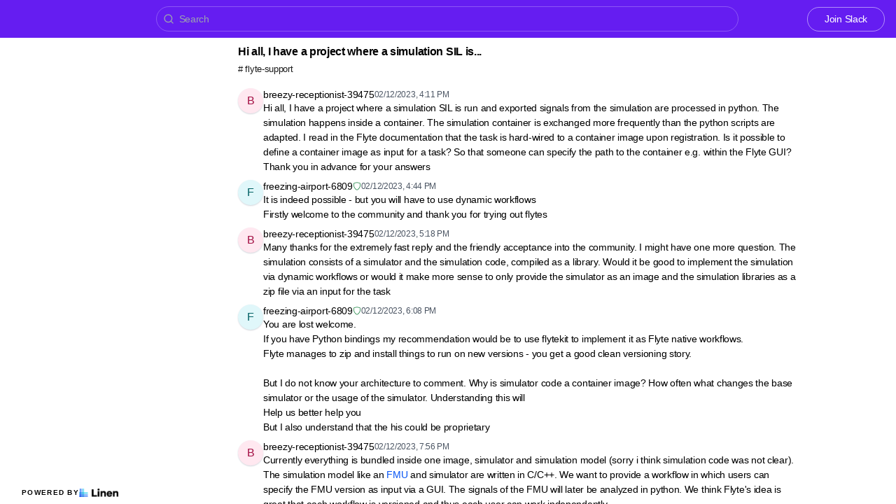

--- FILE ---
content_type: text/html; charset=utf-8
request_url: https://discuss.flyte.org/t/9061098/hi-all-i-have-a-project-where-a-simulation-sil-is-run-and-ex
body_size: 12005
content:
<!DOCTYPE html><html lang="en"><head><meta charSet="utf-8"/><meta name="viewport" content="height=device-height, width=device-width, initial-scale=1.0, minimum-scale=1.0, maximum-scale=5.0"/><meta name="twitter:card" content="summary_large_image"/><meta name="twitter:creator" content="@linen_dev"/><meta name="twitter:image" content="https://d2mu86a8belxbg.cloudfront.net/logos/logo63448d11-cc57-4c35-8b16-5064ebae803c.png"/><title>Hi all I have a project where a simulation SIL is run and ex Flyte #flyte-support</title><meta name="description" content="Hi all I have a project where a simulation SIL is run and exported signals from the simulation are processed in python The simulation happens inside a container The simulation container is exchanged m"/><meta name="robots" content="all"/><meta name="og:url" property="og:url" content="https://discuss.flyte.org/t/9061098/hi-all-i-have-a-project-where-a-simulation-sil-is-run-and-ex"/><meta name="og:image" property="og:image" content="https://d2mu86a8belxbg.cloudfront.net/logos/flyte_lockup_on_dark.png"/><meta name="og:site_name" property="og:site_name" content="Hi all I have a project where a simulation SIL is run and ex Flyte #flyte-support"/><meta name="og:title" property="og:title" content="Hi all I have a project where a simulation SIL is run and ex Flyte #flyte-support"/><meta name="og:description" property="og:description" content="Hi all I have a project where a simulation SIL is run and exported signals from the simulation are processed in python The simulation happens inside a container The simulation container is exchanged m"/><meta name="og:type" property="og:type" content="website"/><link rel="canonical" href="https://discuss.flyte.org/t/9061098/hi-all-i-have-a-project-where-a-simulation-sil-is-run-and-ex"/><link rel="icon" type="image/x-icon" href="https://www.linen.dev/favicon.ico"/><meta name="google-site-verification" content="1w6mN4ePQLczuDUpYe0X4BJkBkoVE8BA40s_o2WMKyY"/><script async="" src="https://www.googletagmanager.com/gtag/js?id=G-1QDYR27TDM"></script><meta name="next-head-count" content="18"/><link rel="preload" href="/_next/static/css/6f8ef3f1051997a3.css" as="style"/><link rel="stylesheet" href="/_next/static/css/6f8ef3f1051997a3.css" data-n-g=""/><link rel="preload" href="/_next/static/css/846a21beebab540f.css" as="style"/><link rel="stylesheet" href="/_next/static/css/846a21beebab540f.css" data-n-p=""/><link rel="preload" href="/_next/static/css/59edc8c0bac29c88.css" as="style"/><link rel="stylesheet" href="/_next/static/css/59edc8c0bac29c88.css"/><link rel="preload" href="/_next/static/css/736cbdbaec89fa25.css" as="style"/><link rel="stylesheet" href="/_next/static/css/736cbdbaec89fa25.css"/><link rel="preload" href="/_next/static/css/1582705cddd860e1.css" as="style"/><link rel="stylesheet" href="/_next/static/css/1582705cddd860e1.css"/><link rel="preload" href="/_next/static/css/6c9ebe4b099b10c0.css" as="style"/><link rel="stylesheet" href="/_next/static/css/6c9ebe4b099b10c0.css"/><noscript data-n-css=""></noscript><script defer="" nomodule="" src="/_next/static/chunks/polyfills-78c92fac7aa8fdd8.js"></script><script defer="" src="/_next/static/chunks/1409.354ae4a679575cf7.js"></script><script defer="" src="/_next/static/chunks/4002.435424a658546bfd.js"></script><script defer="" src="/_next/static/chunks/9669-3db800448bde0891.js"></script><script defer="" src="/_next/static/chunks/9612.19405d8ae078e3fc.js"></script><script defer="" src="/_next/static/chunks/4247-9c014ef413f60519.js"></script><script defer="" src="/_next/static/chunks/5865-6ace00c804362d42.js"></script><script defer="" src="/_next/static/chunks/1855.72f5430f4f86ca2d.js"></script><script defer="" src="/_next/static/chunks/2926.79bfb27bfa30a12d.js"></script><script defer="" src="/_next/static/chunks/622.308783ab3d12730c.js"></script><script defer="" src="/_next/static/chunks/4445.e019641781a81d6d.js"></script><script defer="" src="/_next/static/chunks/4.607681a816e96f1d.js"></script><script defer="" src="/_next/static/chunks/6260.f41ee6e28a3d24d3.js"></script><script defer="" src="/_next/static/chunks/2659.90936b11ec20fef4.js"></script><script defer="" src="/_next/static/chunks/3980.9cbf664203ba9484.js"></script><script src="/_next/static/chunks/webpack-4f38e8503137d362.js" defer=""></script><script src="/_next/static/chunks/framework-56eb74ff06128874.js" defer=""></script><script src="/_next/static/chunks/main-1b933e03ecc9c596.js" defer=""></script><script src="/_next/static/chunks/pages/_app-32ddbdf67a9e7dd8.js" defer=""></script><script src="/_next/static/chunks/1664-7fe53534ad251e9f.js" defer=""></script><script src="/_next/static/chunks/5430-6a10f32d4034bae9.js" defer=""></script><script src="/_next/static/chunks/5675-7612862e84fc641a.js" defer=""></script><script src="/_next/static/chunks/7722-297d9160211a6269.js" defer=""></script><script src="/_next/static/chunks/6097-5dcd94cc29f27afe.js" defer=""></script><script src="/_next/static/chunks/1295-0e73a6a10617d936.js" defer=""></script><script src="/_next/static/chunks/5192-5e7aa5cb233f6714.js" defer=""></script><script src="/_next/static/chunks/9143-92b99edfe229f9dd.js" defer=""></script><script src="/_next/static/chunks/1653-548d71e4c10613ac.js" defer=""></script><script src="/_next/static/chunks/3867-020105b023227e27.js" defer=""></script><script src="/_next/static/chunks/pages/s/%5BcommunityName%5D/t/%5BthreadId%5D/%5Bslug%5D-923d0521aec499f6.js" defer=""></script><script src="/_next/static/-YU2k8hrb1gEQkf-Occj3/_buildManifest.js" defer=""></script><script src="/_next/static/-YU2k8hrb1gEQkf-Occj3/_ssgManifest.js" defer=""></script></head><body><script>document.body.classList.add('js-enabled');</script><div id="__next"><div class="PageLayout_push__2Oe8o"></div><div class="PageLayout_header__Be_oM"><div class="Header_container__BlzEG" style="background-color:#651df1;border-bottom:1px solid #651df1;border-top:1px solid #651df1"><a class="Header_logo__vuh_W" target="_blank" href="https://flyte.org"><img alt="https://flyte.org logo" loading="lazy" width="73" height="24" decoding="async" data-nimg="1" class="Logo_logo__vEZr3" style="color:transparent" src="https://d2mu86a8belxbg.cloudfront.net/logos/flyte_lockup_on_dark.png"/></a><div class="Typesense_container__edB0H"><div class="TextInput_container__IDnNb"><div class="TextInput_icon__xe1_K"><svg stroke="currentColor" fill="none" stroke-width="2" viewBox="0 0 24 24" stroke-linecap="round" stroke-linejoin="round" height="1em" width="1em" xmlns="http://www.w3.org/2000/svg"><circle cx="11" cy="11" r="8"></circle><line x1="21" y1="21" x2="16.65" y2="16.65"></line></svg></div><input class="TextInput_input__6VP7P Typesense_input__VagcT" type="search" id="search" name="search" placeholder="Search"/></div></div><div class="Header_menu__7k7qm"><a class="Link_link__Us1wo" href="/api/link/9f2dfdd8-0fc8-4ade-9484-b130fad6764b/join" style="color:#ffffff;border:1px solid #ffffff80;background:transparent" target="_blank" rel="noreferrer">Join Slack</a><div class="Header_lgHidden__tN8rU"><svg stroke="currentColor" fill="none" stroke-width="2" viewBox="0 0 24 24" stroke-linecap="round" stroke-linejoin="round" class="MobileMenu_open__6Qmy2" style="color:white" height="1em" width="1em" xmlns="http://www.w3.org/2000/svg"><line x1="3" y1="12" x2="21" y2="12"></line><line x1="3" y1="6" x2="21" y2="6"></line><line x1="3" y1="18" x2="21" y2="18"></line></svg></div></div></div></div><div class="PageLayout_nav__ai5Z5"><div class="NavBar_desktop__mi5nq"><div class="Desktop_container__pDCGR"><div class="Desktop_navbar___MibS"><div style="height:2490px;width:100%;position:relative"></div></div><div class="Desktop_poweredWrapper__kehp_"><a class="PoweredByLinen_link___qIdb Desktop_powered__SeBpk" target="_blank" rel="noreferrer" href="https://www.linen.dev">Powered by<div class="PoweredByLinen_image__S2_qi"></div></a></div></div></div><div class="PageLayout_container__Mn2Vc"><div class="ThreadView_wrapper__n45uq"><div class="Content_wrapper__n6wCE"><div class="Thread_container__5GxE6 Thread_expanded__oAp0W" itemType="https://schema.org/DiscussionForumPosting" itemscope=""><meta itemProp="mainEntityOfPage" content="https://discuss.flyte.org/t/9061098/hi-all-i-have-a-project-where-a-simulation-sil-is-run-and-ex"/><meta itemProp="url" content="https://discuss.flyte.org/t/9061098/hi-all-i-have-a-project-where-a-simulation-sil-is-run-and-ex"/><div class="StickyHeader_header__ooL0M Header_expanded__oxgIX"><div class="Header_container__eX28U"><div><div class="Header_header__MINeP"><div><div class="Title_title__Y_6IG" itemProp="headline">Hi all, I have a project where a simulation SIL is...</div><a class="Header_channelName__zJdCU" href="https://discuss.flyte.org/c/flyte-support"># <!-- --> flyte-support</a></div></div></div><div class="Header_icons__RHnqT"></div></div></div><div class="Thread_thread__b72RD"><div><div id="7cdb03b0-a01c-4365-872c-5cde27164343" class="Messages_container__PcwjM"><div class="Messages_padding-top__IhNCT GridRow_container__GBFQ6"><div class="GridRow_row__AdfrH"><div class="Avatar_avatar__c6aU8 GridRow_left__j1xIF Avatar_placeholder__Lfj8j Avatar_pointer__jFcuF Avatar_shadow__O3cah Avatar_color-magenta__xPn2e">b</div><div class="GridRow_content__Wc6GM"><div class="GridRow_header__h3yb6"><p class="GridRow_username__XZ90V" itemProp="author" itemType="https://schema.org/Person" itemscope=""><span itemProp="name">breezy-receptionist-39475</span></p><span itemProp="datePublished" content="Sun Feb 12 2023 16:11:02 GMT+0000 (Coordinated Universal Time)">02/12/2023, 4:11 PM</span></div><div><div class="Message_message__lTnPa"><div class="" itemProp="text">Hi all, I have a project where a simulation SIL is run and exported signals from the simulation are processed in python. The simulation happens inside a container. The simulation container is exchanged more frequently than the python scripts are adapted. I read in the Flyte documentation that the task is hard-wired to a container image upon registration. Is it possible to define a container image as input for a task? So that someone can specify the path to the container e.g. within the Flyte GUI? Thank you in advance for your answers</div></div></div></div></div></div></div><div id="dd32b0c4-9bd6-4c77-b101-ab0299517d51" class="Messages_container__PcwjM" itemProp="comment" itemType="https://schema.org/Comment" itemscope=""><div class="Messages_padding-top__IhNCT GridRow_container__GBFQ6"><div class="GridRow_row__AdfrH"><div class="Avatar_avatar__c6aU8 GridRow_left__j1xIF Avatar_placeholder__Lfj8j Avatar_pointer__jFcuF Avatar_shadow__O3cah Avatar_color-cyan___d6Qm">f</div><div class="GridRow_content__Wc6GM"><div class="GridRow_header__h3yb6"><p class="GridRow_username__XZ90V" itemProp="author" itemType="https://schema.org/Person" itemscope=""><span itemProp="name">freezing-airport-6809</span></p><div><div class="GridRow_role__FcbA4"><svg stroke="currentColor" fill="currentColor" stroke-width="0" viewBox="0 0 16 16" height="1em" width="1em" xmlns="http://www.w3.org/2000/svg"><path fill-rule="evenodd" d="M5.443 1.991a60.17 60.17 0 00-2.725.802.454.454 0 00-.315.366C1.87 7.056 3.1 9.9 4.567 11.773c.736.94 1.533 1.636 2.197 2.093.333.228.626.394.857.5.116.053.21.089.282.11A.73.73 0 008 14.5c.007-.001.038-.005.097-.023.072-.022.166-.058.282-.111.23-.106.525-.272.857-.5a10.197 10.197 0 002.197-2.093C12.9 9.9 14.13 7.056 13.597 3.159a.454.454 0 00-.315-.366c-.626-.2-1.682-.526-2.725-.802C9.491 1.71 8.51 1.5 8 1.5c-.51 0-1.49.21-2.557.491zm-.256-.966C6.23.749 7.337.5 8 .5c.662 0 1.77.249 2.813.525a61.09 61.09 0 012.772.815c.528.168.926.623 1.003 1.184.573 4.197-.756 7.307-2.367 9.365a11.191 11.191 0 01-2.418 2.3 6.942 6.942 0 01-1.007.586c-.27.124-.558.225-.796.225s-.526-.101-.796-.225a6.908 6.908 0 01-1.007-.586 11.192 11.192 0 01-2.417-2.3C2.167 10.331.839 7.221 1.412 3.024A1.454 1.454 0 012.415 1.84a61.11 61.11 0 012.772-.815z" clip-rule="evenodd"></path></svg></div></div><span itemProp="datePublished" content="Sun Feb 12 2023 16:44:34 GMT+0000 (Coordinated Universal Time)">02/12/2023, 4:44 PM</span></div><div><div class="Message_message__lTnPa"><div class="" itemProp="text">It is indeed possible - but you will have to use dynamic workflows</div></div></div></div></div></div></div><div id="b7bc6a90-89cf-4822-9f14-1181986c434d" class="Messages_container__PcwjM" itemProp="comment" itemType="https://schema.org/Comment" itemscope=""><div class="GridRow_container__GBFQ6"><div class="GridRow_row__AdfrH"><div class="GridRow_left__j1xIF"></div><div class="GridRow_content__Wc6GM"><div class="GridRow_header__h3yb6 GridRow_hidden__ASNeM"><p class="GridRow_username__XZ90V" itemProp="author" itemType="https://schema.org/Person" itemscope=""><span itemProp="name">freezing-airport-6809</span></p><div><div class="GridRow_role__FcbA4"><svg stroke="currentColor" fill="currentColor" stroke-width="0" viewBox="0 0 16 16" height="1em" width="1em" xmlns="http://www.w3.org/2000/svg"><path fill-rule="evenodd" d="M5.443 1.991a60.17 60.17 0 00-2.725.802.454.454 0 00-.315.366C1.87 7.056 3.1 9.9 4.567 11.773c.736.94 1.533 1.636 2.197 2.093.333.228.626.394.857.5.116.053.21.089.282.11A.73.73 0 008 14.5c.007-.001.038-.005.097-.023.072-.022.166-.058.282-.111.23-.106.525-.272.857-.5a10.197 10.197 0 002.197-2.093C12.9 9.9 14.13 7.056 13.597 3.159a.454.454 0 00-.315-.366c-.626-.2-1.682-.526-2.725-.802C9.491 1.71 8.51 1.5 8 1.5c-.51 0-1.49.21-2.557.491zm-.256-.966C6.23.749 7.337.5 8 .5c.662 0 1.77.249 2.813.525a61.09 61.09 0 012.772.815c.528.168.926.623 1.003 1.184.573 4.197-.756 7.307-2.367 9.365a11.191 11.191 0 01-2.418 2.3 6.942 6.942 0 01-1.007.586c-.27.124-.558.225-.796.225s-.526-.101-.796-.225a6.908 6.908 0 01-1.007-.586 11.192 11.192 0 01-2.417-2.3C2.167 10.331.839 7.221 1.412 3.024A1.454 1.454 0 012.415 1.84a61.11 61.11 0 012.772-.815z" clip-rule="evenodd"></path></svg></div></div><span itemProp="datePublished" content="Sun Feb 12 2023 16:45:10 GMT+0000 (Coordinated Universal Time)">02/12/2023, 4:45 PM</span></div><div><div class="Message_message__lTnPa"><div class="" itemProp="text">Firstly welcome to the community and thank you for trying out flytes</div></div></div></div></div></div></div><div id="4b795e53-ce4e-4b1c-aa7a-1dd88c0a87a8" class="Messages_container__PcwjM" itemProp="comment" itemType="https://schema.org/Comment" itemscope=""><div class="Messages_padding-top__IhNCT GridRow_container__GBFQ6"><div class="GridRow_row__AdfrH"><div class="Avatar_avatar__c6aU8 GridRow_left__j1xIF Avatar_placeholder__Lfj8j Avatar_pointer__jFcuF Avatar_shadow__O3cah Avatar_color-magenta__xPn2e">b</div><div class="GridRow_content__Wc6GM"><div class="GridRow_header__h3yb6"><p class="GridRow_username__XZ90V" itemProp="author" itemType="https://schema.org/Person" itemscope=""><span itemProp="name">breezy-receptionist-39475</span></p><span itemProp="datePublished" content="Sun Feb 12 2023 17:18:10 GMT+0000 (Coordinated Universal Time)">02/12/2023, 5:18 PM</span></div><div><div class="Message_message__lTnPa"><div class="" itemProp="text">Many thanks for the extremely fast reply and the friendly acceptance into the community. I might have one more question. The simulation consists of a simulator and the simulation code, compiled as a library. Would it be good to implement the simulation via dynamic workflows or would it make more sense to only provide the simulator as an image and the simulation libraries as a zip file via an input for the task</div></div></div></div></div></div></div><div id="3dbefc51-abe8-4870-878f-fe61b1e152c7" class="Messages_container__PcwjM" itemProp="comment" itemType="https://schema.org/Comment" itemscope=""><div class="Messages_padding-top__IhNCT GridRow_container__GBFQ6"><div class="GridRow_row__AdfrH"><div class="Avatar_avatar__c6aU8 GridRow_left__j1xIF Avatar_placeholder__Lfj8j Avatar_pointer__jFcuF Avatar_shadow__O3cah Avatar_color-cyan___d6Qm">f</div><div class="GridRow_content__Wc6GM"><div class="GridRow_header__h3yb6"><p class="GridRow_username__XZ90V" itemProp="author" itemType="https://schema.org/Person" itemscope=""><span itemProp="name">freezing-airport-6809</span></p><div><div class="GridRow_role__FcbA4"><svg stroke="currentColor" fill="currentColor" stroke-width="0" viewBox="0 0 16 16" height="1em" width="1em" xmlns="http://www.w3.org/2000/svg"><path fill-rule="evenodd" d="M5.443 1.991a60.17 60.17 0 00-2.725.802.454.454 0 00-.315.366C1.87 7.056 3.1 9.9 4.567 11.773c.736.94 1.533 1.636 2.197 2.093.333.228.626.394.857.5.116.053.21.089.282.11A.73.73 0 008 14.5c.007-.001.038-.005.097-.023.072-.022.166-.058.282-.111.23-.106.525-.272.857-.5a10.197 10.197 0 002.197-2.093C12.9 9.9 14.13 7.056 13.597 3.159a.454.454 0 00-.315-.366c-.626-.2-1.682-.526-2.725-.802C9.491 1.71 8.51 1.5 8 1.5c-.51 0-1.49.21-2.557.491zm-.256-.966C6.23.749 7.337.5 8 .5c.662 0 1.77.249 2.813.525a61.09 61.09 0 012.772.815c.528.168.926.623 1.003 1.184.573 4.197-.756 7.307-2.367 9.365a11.191 11.191 0 01-2.418 2.3 6.942 6.942 0 01-1.007.586c-.27.124-.558.225-.796.225s-.526-.101-.796-.225a6.908 6.908 0 01-1.007-.586 11.192 11.192 0 01-2.417-2.3C2.167 10.331.839 7.221 1.412 3.024A1.454 1.454 0 012.415 1.84a61.11 61.11 0 012.772-.815z" clip-rule="evenodd"></path></svg></div></div><span itemProp="datePublished" content="Sun Feb 12 2023 18:08:16 GMT+0000 (Coordinated Universal Time)">02/12/2023, 6:08 PM</span></div><div><div class="Message_message__lTnPa"><div class="" itemProp="text">You are lost welcome.
If you have Python bindings my recommendation would be to use flytekit to implement it as Flyte native workflows.
Flyte manages to zip and install things to run on new versions - you get a good clean versioning story.

But I do not know your architecture to comment. Why is simulator code a container image? How often what changes the base simulator or the usage of the simulator. Understanding this will
Help us better help you</div></div></div></div></div></div></div><div id="623cb9ca-7d23-4a68-90a2-565fb1827f46" class="Messages_container__PcwjM" itemProp="comment" itemType="https://schema.org/Comment" itemscope=""><div class="GridRow_container__GBFQ6"><div class="GridRow_row__AdfrH"><div class="GridRow_left__j1xIF"></div><div class="GridRow_content__Wc6GM"><div class="GridRow_header__h3yb6 GridRow_hidden__ASNeM"><p class="GridRow_username__XZ90V" itemProp="author" itemType="https://schema.org/Person" itemscope=""><span itemProp="name">freezing-airport-6809</span></p><div><div class="GridRow_role__FcbA4"><svg stroke="currentColor" fill="currentColor" stroke-width="0" viewBox="0 0 16 16" height="1em" width="1em" xmlns="http://www.w3.org/2000/svg"><path fill-rule="evenodd" d="M5.443 1.991a60.17 60.17 0 00-2.725.802.454.454 0 00-.315.366C1.87 7.056 3.1 9.9 4.567 11.773c.736.94 1.533 1.636 2.197 2.093.333.228.626.394.857.5.116.053.21.089.282.11A.73.73 0 008 14.5c.007-.001.038-.005.097-.023.072-.022.166-.058.282-.111.23-.106.525-.272.857-.5a10.197 10.197 0 002.197-2.093C12.9 9.9 14.13 7.056 13.597 3.159a.454.454 0 00-.315-.366c-.626-.2-1.682-.526-2.725-.802C9.491 1.71 8.51 1.5 8 1.5c-.51 0-1.49.21-2.557.491zm-.256-.966C6.23.749 7.337.5 8 .5c.662 0 1.77.249 2.813.525a61.09 61.09 0 012.772.815c.528.168.926.623 1.003 1.184.573 4.197-.756 7.307-2.367 9.365a11.191 11.191 0 01-2.418 2.3 6.942 6.942 0 01-1.007.586c-.27.124-.558.225-.796.225s-.526-.101-.796-.225a6.908 6.908 0 01-1.007-.586 11.192 11.192 0 01-2.417-2.3C2.167 10.331.839 7.221 1.412 3.024A1.454 1.454 0 012.415 1.84a61.11 61.11 0 012.772-.815z" clip-rule="evenodd"></path></svg></div></div><span itemProp="datePublished" content="Sun Feb 12 2023 18:08:30 GMT+0000 (Coordinated Universal Time)">02/12/2023, 6:08 PM</span></div><div><div class="Message_message__lTnPa"><div class="" itemProp="text">But I also understand that the his could be proprietary</div></div></div></div></div></div></div><div id="f2e2974c-88ac-4a4f-ae50-1b1a447e2947" class="Messages_container__PcwjM" itemProp="comment" itemType="https://schema.org/Comment" itemscope=""><div class="Messages_padding-top__IhNCT GridRow_container__GBFQ6"><div class="GridRow_row__AdfrH"><div class="Avatar_avatar__c6aU8 GridRow_left__j1xIF Avatar_placeholder__Lfj8j Avatar_pointer__jFcuF Avatar_shadow__O3cah Avatar_color-magenta__xPn2e">b</div><div class="GridRow_content__Wc6GM"><div class="GridRow_header__h3yb6"><p class="GridRow_username__XZ90V" itemProp="author" itemType="https://schema.org/Person" itemscope=""><span itemProp="name">breezy-receptionist-39475</span></p><span itemProp="datePublished" content="Sun Feb 12 2023 19:56:09 GMT+0000 (Coordinated Universal Time)">02/12/2023, 7:56 PM</span></div><div><div class="Message_message__lTnPa"><div class="" itemProp="text">Currently everything is bundled inside one image, simulator and simulation model (sorry i think simulation code was not clear). The simulation model like an <a class="Link_link___OA_b" href="https://fmi-standard.org/" title="" rel="noreferrer ugc" target="_blank">FMU</a> and simulator are written in C/C++. We want to provide a workflow in which users can specify the FMU version as input via a GUI. The signals of the FMU will later be analyzed in python. We think Flyte&#x27;s idea is great that each workflow is versioned and thus each user can work independently</div></div></div></div></div></div></div><div id="3874a1f0-32f2-4919-8af7-981afdd58910" class="Messages_container__PcwjM" itemProp="comment" itemType="https://schema.org/Comment" itemscope=""><div class="GridRow_container__GBFQ6"><div class="GridRow_row__AdfrH"><div class="GridRow_left__j1xIF"></div><div class="GridRow_content__Wc6GM"><div class="GridRow_header__h3yb6 GridRow_hidden__ASNeM"><p class="GridRow_username__XZ90V" itemProp="author" itemType="https://schema.org/Person" itemscope=""><span itemProp="name">breezy-receptionist-39475</span></p><span itemProp="datePublished" content="Mon Feb 20 2023 18:09:17 GMT+0000 (Coordinated Universal Time)">02/20/2023, 6:09 PM</span></div><div><div class="Message_message__lTnPa"><div class="" itemProp="text"><strong>@<!-- -->freezing-airport-6809</strong> 
can you give me a hint how to set the container_image dynamically? I tried to instantiate the task decorator in the function but i don‘t think the task resolver „DefaultTaskResolver“ works like that.

Error inside property self.task_resolver.location
python_auto_container.py:151

<div class="BlockCode_label___CwPw"><span></span><span class="BlockCode_right__55OH6"><svg stroke="currentColor" fill="none" stroke-width="2" viewBox="0 0 24 24" stroke-linecap="round" stroke-linejoin="round" height="1em" width="1em" xmlns="http://www.w3.org/2000/svg"><path d="M16 4h2a2 2 0 0 1 2 2v14a2 2 0 0 1-2 2H6a2 2 0 0 1-2-2V6a2 2 0 0 1 2-2h2"></path><rect x="8" y="2" width="8" height="4" rx="1" ry="1"></rect></svg> Copy code</span></div><pre class="Code_pre___WA3C BlockCode_code__4Exr2 Code_block__Prz2c"><code class="Code_code__WcA8_">Error looking for LHS in __main__</code></pre></div></div></div></div></div></div></div><div id="3abfcbba-fad2-4e1c-9614-55d264610f34" class="Messages_container__PcwjM" itemProp="comment" itemType="https://schema.org/Comment" itemscope=""><div class="Messages_padding-top__IhNCT GridRow_container__GBFQ6"><div class="GridRow_row__AdfrH"><div class="Avatar_avatar__c6aU8 GridRow_left__j1xIF Avatar_placeholder__Lfj8j Avatar_pointer__jFcuF Avatar_shadow__O3cah Avatar_color-cyan___d6Qm">f</div><div class="GridRow_content__Wc6GM"><div class="GridRow_header__h3yb6"><p class="GridRow_username__XZ90V" itemProp="author" itemType="https://schema.org/Person" itemscope=""><span itemProp="name">freezing-airport-6809</span></p><div><div class="GridRow_role__FcbA4"><svg stroke="currentColor" fill="currentColor" stroke-width="0" viewBox="0 0 16 16" height="1em" width="1em" xmlns="http://www.w3.org/2000/svg"><path fill-rule="evenodd" d="M5.443 1.991a60.17 60.17 0 00-2.725.802.454.454 0 00-.315.366C1.87 7.056 3.1 9.9 4.567 11.773c.736.94 1.533 1.636 2.197 2.093.333.228.626.394.857.5.116.053.21.089.282.11A.73.73 0 008 14.5c.007-.001.038-.005.097-.023.072-.022.166-.058.282-.111.23-.106.525-.272.857-.5a10.197 10.197 0 002.197-2.093C12.9 9.9 14.13 7.056 13.597 3.159a.454.454 0 00-.315-.366c-.626-.2-1.682-.526-2.725-.802C9.491 1.71 8.51 1.5 8 1.5c-.51 0-1.49.21-2.557.491zm-.256-.966C6.23.749 7.337.5 8 .5c.662 0 1.77.249 2.813.525a61.09 61.09 0 012.772.815c.528.168.926.623 1.003 1.184.573 4.197-.756 7.307-2.367 9.365a11.191 11.191 0 01-2.418 2.3 6.942 6.942 0 01-1.007.586c-.27.124-.558.225-.796.225s-.526-.101-.796-.225a6.908 6.908 0 01-1.007-.586 11.192 11.192 0 01-2.417-2.3C2.167 10.331.839 7.221 1.412 3.024A1.454 1.454 0 012.415 1.84a61.11 61.11 0 012.772-.815z" clip-rule="evenodd"></path></svg></div></div><span itemProp="datePublished" content="Mon Feb 20 2023 19:12:51 GMT+0000 (Coordinated Universal Time)">02/20/2023, 7:12 PM</span></div><div><div class="Message_message__lTnPa"><div class="" itemProp="text">You will have to use dynamic workflows / tasks</div></div></div></div></div></div></div><div id="2d4d80ea-0c58-4653-bdbb-7741aa866d19" class="Messages_container__PcwjM" itemProp="comment" itemType="https://schema.org/Comment" itemscope=""><div class="Messages_padding-top__IhNCT GridRow_container__GBFQ6"><div class="GridRow_row__AdfrH"><div class="Avatar_avatar__c6aU8 GridRow_left__j1xIF Avatar_placeholder__Lfj8j Avatar_pointer__jFcuF Avatar_shadow__O3cah Avatar_color-magenta__xPn2e">b</div><div class="GridRow_content__Wc6GM"><div class="GridRow_header__h3yb6"><p class="GridRow_username__XZ90V" itemProp="author" itemType="https://schema.org/Person" itemscope=""><span itemProp="name">breezy-receptionist-39475</span></p><span itemProp="datePublished" content="Mon Feb 20 2023 19:20:45 GMT+0000 (Coordinated Universal Time)">02/20/2023, 7:20 PM</span></div><div><div class="Message_message__lTnPa"><div class="" itemProp="text">I did. I found a solution 
<div class="BlockCode_label___CwPw"><span></span><span class="BlockCode_right__55OH6"><svg stroke="currentColor" fill="none" stroke-width="2" viewBox="0 0 24 24" stroke-linecap="round" stroke-linejoin="round" height="1em" width="1em" xmlns="http://www.w3.org/2000/svg"><path d="M16 4h2a2 2 0 0 1 2 2v14a2 2 0 0 1-2 2H6a2 2 0 0 1-2-2V6a2 2 0 0 1 2-2h2"></path><rect x="8" y="2" width="8" height="4" rx="1" ry="1"></rect></svg> Copy code</span></div><pre class="Code_pre___WA3C BlockCode_code__4Exr2 Code_block__Prz2c"><code class="Code_code__WcA8_">my_task._container_image = ‘image‘</code></pre>
inside a dynamic task. But doesn‘t look very elegant. Do you have better idea?</div></div></div></div></div></div></div><div id="16a7cf67-e02b-4639-98a8-f5394aaba291" class="Messages_container__PcwjM" itemProp="comment" itemType="https://schema.org/Comment" itemscope=""><div class="Messages_padding-top__IhNCT GridRow_container__GBFQ6"><div class="GridRow_row__AdfrH"><div class="Avatar_avatar__c6aU8 GridRow_left__j1xIF Avatar_placeholder__Lfj8j Avatar_pointer__jFcuF Avatar_shadow__O3cah Avatar_color-cyan___d6Qm">f</div><div class="GridRow_content__Wc6GM"><div class="GridRow_header__h3yb6"><p class="GridRow_username__XZ90V" itemProp="author" itemType="https://schema.org/Person" itemscope=""><span itemProp="name">freezing-airport-6809</span></p><div><div class="GridRow_role__FcbA4"><svg stroke="currentColor" fill="currentColor" stroke-width="0" viewBox="0 0 16 16" height="1em" width="1em" xmlns="http://www.w3.org/2000/svg"><path fill-rule="evenodd" d="M5.443 1.991a60.17 60.17 0 00-2.725.802.454.454 0 00-.315.366C1.87 7.056 3.1 9.9 4.567 11.773c.736.94 1.533 1.636 2.197 2.093.333.228.626.394.857.5.116.053.21.089.282.11A.73.73 0 008 14.5c.007-.001.038-.005.097-.023.072-.022.166-.058.282-.111.23-.106.525-.272.857-.5a10.197 10.197 0 002.197-2.093C12.9 9.9 14.13 7.056 13.597 3.159a.454.454 0 00-.315-.366c-.626-.2-1.682-.526-2.725-.802C9.491 1.71 8.51 1.5 8 1.5c-.51 0-1.49.21-2.557.491zm-.256-.966C6.23.749 7.337.5 8 .5c.662 0 1.77.249 2.813.525a61.09 61.09 0 012.772.815c.528.168.926.623 1.003 1.184.573 4.197-.756 7.307-2.367 9.365a11.191 11.191 0 01-2.418 2.3 6.942 6.942 0 01-1.007.586c-.27.124-.558.225-.796.225s-.526-.101-.796-.225a6.908 6.908 0 01-1.007-.586 11.192 11.192 0 01-2.417-2.3C2.167 10.331.839 7.221 1.412 3.024A1.454 1.454 0 012.415 1.84a61.11 61.11 0 012.772-.815z" clip-rule="evenodd"></path></svg></div></div><span itemProp="datePublished" content="Mon Feb 20 2023 19:27:03 GMT+0000 (Coordinated Universal Time)">02/20/2023, 7:27 PM</span></div><div><div class="Message_message__lTnPa"><div class="" itemProp="text">We can add that as a method</div></div></div></div></div></div></div><div id="6ff15823-36c4-493d-afa7-f7c09a7fce91" class="Messages_container__PcwjM" itemProp="comment" itemType="https://schema.org/Comment" itemscope=""><div class="GridRow_container__GBFQ6"><div class="GridRow_row__AdfrH"><div class="GridRow_left__j1xIF"></div><div class="GridRow_content__Wc6GM"><div class="GridRow_header__h3yb6 GridRow_hidden__ASNeM"><p class="GridRow_username__XZ90V" itemProp="author" itemType="https://schema.org/Person" itemscope=""><span itemProp="name">freezing-airport-6809</span></p><div><div class="GridRow_role__FcbA4"><svg stroke="currentColor" fill="currentColor" stroke-width="0" viewBox="0 0 16 16" height="1em" width="1em" xmlns="http://www.w3.org/2000/svg"><path fill-rule="evenodd" d="M5.443 1.991a60.17 60.17 0 00-2.725.802.454.454 0 00-.315.366C1.87 7.056 3.1 9.9 4.567 11.773c.736.94 1.533 1.636 2.197 2.093.333.228.626.394.857.5.116.053.21.089.282.11A.73.73 0 008 14.5c.007-.001.038-.005.097-.023.072-.022.166-.058.282-.111.23-.106.525-.272.857-.5a10.197 10.197 0 002.197-2.093C12.9 9.9 14.13 7.056 13.597 3.159a.454.454 0 00-.315-.366c-.626-.2-1.682-.526-2.725-.802C9.491 1.71 8.51 1.5 8 1.5c-.51 0-1.49.21-2.557.491zm-.256-.966C6.23.749 7.337.5 8 .5c.662 0 1.77.249 2.813.525a61.09 61.09 0 012.772.815c.528.168.926.623 1.003 1.184.573 4.197-.756 7.307-2.367 9.365a11.191 11.191 0 01-2.418 2.3 6.942 6.942 0 01-1.007.586c-.27.124-.558.225-.796.225s-.526-.101-.796-.225a6.908 6.908 0 01-1.007-.586 11.192 11.192 0 01-2.417-2.3C2.167 10.331.839 7.221 1.412 3.024A1.454 1.454 0 012.415 1.84a61.11 61.11 0 012.772-.815z" clip-rule="evenodd"></path></svg></div></div><span itemProp="datePublished" content="Mon Feb 20 2023 19:27:23 GMT+0000 (Coordinated Universal Time)">02/20/2023, 7:27 PM</span></div><div><div class="Message_message__lTnPa"><div class="" itemProp="text">The problem is container image is a fixed property to maintain reproducibility</div></div></div></div></div></div></div><div id="8106f019-58ce-47aa-99c2-2756a4d9c339" class="Messages_container__PcwjM" itemProp="comment" itemType="https://schema.org/Comment" itemscope=""><div class="GridRow_container__GBFQ6"><div class="GridRow_row__AdfrH"><div class="GridRow_left__j1xIF"></div><div class="GridRow_content__Wc6GM"><div class="GridRow_header__h3yb6 GridRow_hidden__ASNeM"><p class="GridRow_username__XZ90V" itemProp="author" itemType="https://schema.org/Person" itemscope=""><span itemProp="name">freezing-airport-6809</span></p><div><div class="GridRow_role__FcbA4"><svg stroke="currentColor" fill="currentColor" stroke-width="0" viewBox="0 0 16 16" height="1em" width="1em" xmlns="http://www.w3.org/2000/svg"><path fill-rule="evenodd" d="M5.443 1.991a60.17 60.17 0 00-2.725.802.454.454 0 00-.315.366C1.87 7.056 3.1 9.9 4.567 11.773c.736.94 1.533 1.636 2.197 2.093.333.228.626.394.857.5.116.053.21.089.282.11A.73.73 0 008 14.5c.007-.001.038-.005.097-.023.072-.022.166-.058.282-.111.23-.106.525-.272.857-.5a10.197 10.197 0 002.197-2.093C12.9 9.9 14.13 7.056 13.597 3.159a.454.454 0 00-.315-.366c-.626-.2-1.682-.526-2.725-.802C9.491 1.71 8.51 1.5 8 1.5c-.51 0-1.49.21-2.557.491zm-.256-.966C6.23.749 7.337.5 8 .5c.662 0 1.77.249 2.813.525a61.09 61.09 0 012.772.815c.528.168.926.623 1.003 1.184.573 4.197-.756 7.307-2.367 9.365a11.191 11.191 0 01-2.418 2.3 6.942 6.942 0 01-1.007.586c-.27.124-.558.225-.796.225s-.526-.101-.796-.225a6.908 6.908 0 01-1.007-.586 11.192 11.192 0 01-2.417-2.3C2.167 10.331.839 7.221 1.412 3.024A1.454 1.454 0 012.415 1.84a61.11 61.11 0 012.772-.815z" clip-rule="evenodd"></path></svg></div></div><span itemProp="datePublished" content="Mon Feb 20 2023 19:27:32 GMT+0000 (Coordinated Universal Time)">02/20/2023, 7:27 PM</span></div><div><div class="Message_message__lTnPa"><div class="" itemProp="text">But you can also use raw container task</div></div></div></div></div></div></div><div id="c9fc3777-c935-4d35-a576-9d367bfe4a46" class="Messages_container__PcwjM" itemProp="comment" itemType="https://schema.org/Comment" itemscope=""><div class="GridRow_container__GBFQ6"><div class="GridRow_row__AdfrH"><div class="GridRow_left__j1xIF"></div><div class="GridRow_content__Wc6GM"><div class="GridRow_header__h3yb6 GridRow_hidden__ASNeM"><p class="GridRow_username__XZ90V" itemProp="author" itemType="https://schema.org/Person" itemscope=""><span itemProp="name">freezing-airport-6809</span></p><div><div class="GridRow_role__FcbA4"><svg stroke="currentColor" fill="currentColor" stroke-width="0" viewBox="0 0 16 16" height="1em" width="1em" xmlns="http://www.w3.org/2000/svg"><path fill-rule="evenodd" d="M5.443 1.991a60.17 60.17 0 00-2.725.802.454.454 0 00-.315.366C1.87 7.056 3.1 9.9 4.567 11.773c.736.94 1.533 1.636 2.197 2.093.333.228.626.394.857.5.116.053.21.089.282.11A.73.73 0 008 14.5c.007-.001.038-.005.097-.023.072-.022.166-.058.282-.111.23-.106.525-.272.857-.5a10.197 10.197 0 002.197-2.093C12.9 9.9 14.13 7.056 13.597 3.159a.454.454 0 00-.315-.366c-.626-.2-1.682-.526-2.725-.802C9.491 1.71 8.51 1.5 8 1.5c-.51 0-1.49.21-2.557.491zm-.256-.966C6.23.749 7.337.5 8 .5c.662 0 1.77.249 2.813.525a61.09 61.09 0 012.772.815c.528.168.926.623 1.003 1.184.573 4.197-.756 7.307-2.367 9.365a11.191 11.191 0 01-2.418 2.3 6.942 6.942 0 01-1.007.586c-.27.124-.558.225-.796.225s-.526-.101-.796-.225a6.908 6.908 0 01-1.007-.586 11.192 11.192 0 01-2.417-2.3C2.167 10.331.839 7.221 1.412 3.024A1.454 1.454 0 012.415 1.84a61.11 61.11 0 012.772-.815z" clip-rule="evenodd"></path></svg></div></div><span itemProp="datePublished" content="Mon Feb 20 2023 19:27:41 GMT+0000 (Coordinated Universal Time)">02/20/2023, 7:27 PM</span></div><div><div class="Message_message__lTnPa"><div class="" itemProp="text">Ohh there is one</div></div></div></div></div></div></div><div id="1bdbef99-5a60-4b4d-9033-86ff05edeeae" class="Messages_container__PcwjM" itemProp="comment" itemType="https://schema.org/Comment" itemscope=""><div class="GridRow_container__GBFQ6"><div class="GridRow_row__AdfrH"><div class="GridRow_left__j1xIF"></div><div class="GridRow_content__Wc6GM"><div class="GridRow_header__h3yb6 GridRow_hidden__ASNeM"><p class="GridRow_username__XZ90V" itemProp="author" itemType="https://schema.org/Person" itemscope=""><span itemProp="name">freezing-airport-6809</span></p><div><div class="GridRow_role__FcbA4"><svg stroke="currentColor" fill="currentColor" stroke-width="0" viewBox="0 0 16 16" height="1em" width="1em" xmlns="http://www.w3.org/2000/svg"><path fill-rule="evenodd" d="M5.443 1.991a60.17 60.17 0 00-2.725.802.454.454 0 00-.315.366C1.87 7.056 3.1 9.9 4.567 11.773c.736.94 1.533 1.636 2.197 2.093.333.228.626.394.857.5.116.053.21.089.282.11A.73.73 0 008 14.5c.007-.001.038-.005.097-.023.072-.022.166-.058.282-.111.23-.106.525-.272.857-.5a10.197 10.197 0 002.197-2.093C12.9 9.9 14.13 7.056 13.597 3.159a.454.454 0 00-.315-.366c-.626-.2-1.682-.526-2.725-.802C9.491 1.71 8.51 1.5 8 1.5c-.51 0-1.49.21-2.557.491zm-.256-.966C6.23.749 7.337.5 8 .5c.662 0 1.77.249 2.813.525a61.09 61.09 0 012.772.815c.528.168.926.623 1.003 1.184.573 4.197-.756 7.307-2.367 9.365a11.191 11.191 0 01-2.418 2.3 6.942 6.942 0 01-1.007.586c-.27.124-.558.225-.796.225s-.526-.101-.796-.225a6.908 6.908 0 01-1.007-.586 11.192 11.192 0 01-2.417-2.3C2.167 10.331.839 7.221 1.412 3.024A1.454 1.454 0 012.415 1.84a61.11 61.11 0 012.772-.815z" clip-rule="evenodd"></path></svg></div></div><span itemProp="datePublished" content="Mon Feb 20 2023 19:27:49 GMT+0000 (Coordinated Universal Time)">02/20/2023, 7:27 PM</span></div><div><div class="Message_message__lTnPa"><div class="" itemProp="text">Using your own custom resolver</div></div></div></div></div></div></div><div id="15c29c97-b417-4726-8a75-7fa2683ea71d" class="Messages_container__PcwjM" itemProp="comment" itemType="https://schema.org/Comment" itemscope=""><div class="GridRow_container__GBFQ6"><div class="GridRow_row__AdfrH"><div class="GridRow_left__j1xIF"></div><div class="GridRow_content__Wc6GM"><div class="GridRow_header__h3yb6 GridRow_hidden__ASNeM"><p class="GridRow_username__XZ90V" itemProp="author" itemType="https://schema.org/Person" itemscope=""><span itemProp="name">freezing-airport-6809</span></p><div><div class="GridRow_role__FcbA4"><svg stroke="currentColor" fill="currentColor" stroke-width="0" viewBox="0 0 16 16" height="1em" width="1em" xmlns="http://www.w3.org/2000/svg"><path fill-rule="evenodd" d="M5.443 1.991a60.17 60.17 0 00-2.725.802.454.454 0 00-.315.366C1.87 7.056 3.1 9.9 4.567 11.773c.736.94 1.533 1.636 2.197 2.093.333.228.626.394.857.5.116.053.21.089.282.11A.73.73 0 008 14.5c.007-.001.038-.005.097-.023.072-.022.166-.058.282-.111.23-.106.525-.272.857-.5a10.197 10.197 0 002.197-2.093C12.9 9.9 14.13 7.056 13.597 3.159a.454.454 0 00-.315-.366c-.626-.2-1.682-.526-2.725-.802C9.491 1.71 8.51 1.5 8 1.5c-.51 0-1.49.21-2.557.491zm-.256-.966C6.23.749 7.337.5 8 .5c.662 0 1.77.249 2.813.525a61.09 61.09 0 012.772.815c.528.168.926.623 1.003 1.184.573 4.197-.756 7.307-2.367 9.365a11.191 11.191 0 01-2.418 2.3 6.942 6.942 0 01-1.007.586c-.27.124-.558.225-.796.225s-.526-.101-.796-.225a6.908 6.908 0 01-1.007-.586 11.192 11.192 0 01-2.417-2.3C2.167 10.331.839 7.221 1.412 3.024A1.454 1.454 0 012.415 1.84a61.11 61.11 0 012.772-.815z" clip-rule="evenodd"></path></svg></div></div><span itemProp="datePublished" content="Mon Feb 20 2023 19:27:55 GMT+0000 (Coordinated Universal Time)">02/20/2023, 7:27 PM</span></div><div><div class="Message_message__lTnPa"><div class="" itemProp="text">But that is involved</div></div></div></div></div></div></div><div id="1628a2a8-33ae-4421-9cde-edde0e513662" class="Messages_container__PcwjM" itemProp="comment" itemType="https://schema.org/Comment" itemscope=""><div class="GridRow_container__GBFQ6"><div class="GridRow_row__AdfrH"><div class="GridRow_left__j1xIF"></div><div class="GridRow_content__Wc6GM"><div class="GridRow_header__h3yb6 GridRow_hidden__ASNeM"><p class="GridRow_username__XZ90V" itemProp="author" itemType="https://schema.org/Person" itemscope=""><span itemProp="name">freezing-airport-6809</span></p><div><div class="GridRow_role__FcbA4"><svg stroke="currentColor" fill="currentColor" stroke-width="0" viewBox="0 0 16 16" height="1em" width="1em" xmlns="http://www.w3.org/2000/svg"><path fill-rule="evenodd" d="M5.443 1.991a60.17 60.17 0 00-2.725.802.454.454 0 00-.315.366C1.87 7.056 3.1 9.9 4.567 11.773c.736.94 1.533 1.636 2.197 2.093.333.228.626.394.857.5.116.053.21.089.282.11A.73.73 0 008 14.5c.007-.001.038-.005.097-.023.072-.022.166-.058.282-.111.23-.106.525-.272.857-.5a10.197 10.197 0 002.197-2.093C12.9 9.9 14.13 7.056 13.597 3.159a.454.454 0 00-.315-.366c-.626-.2-1.682-.526-2.725-.802C9.491 1.71 8.51 1.5 8 1.5c-.51 0-1.49.21-2.557.491zm-.256-.966C6.23.749 7.337.5 8 .5c.662 0 1.77.249 2.813.525a61.09 61.09 0 012.772.815c.528.168.926.623 1.003 1.184.573 4.197-.756 7.307-2.367 9.365a11.191 11.191 0 01-2.418 2.3 6.942 6.942 0 01-1.007.586c-.27.124-.558.225-.796.225s-.526-.101-.796-.225a6.908 6.908 0 01-1.007-.586 11.192 11.192 0 01-2.417-2.3C2.167 10.331.839 7.221 1.412 3.024A1.454 1.454 0 012.415 1.84a61.11 61.11 0 012.772-.815z" clip-rule="evenodd"></path></svg></div></div><span itemProp="datePublished" content="Mon Feb 20 2023 19:28:05 GMT+0000 (Coordinated Universal Time)">02/20/2023, 7:28 PM</span></div><div><div class="Message_message__lTnPa"><div class="" itemProp="text">It seems you have a raw container</div></div></div></div></div></div></div><div id="98d0dc2e-ef00-4720-9594-978b604af8af" class="Messages_container__PcwjM" itemProp="comment" itemType="https://schema.org/Comment" itemscope=""><div class="GridRow_container__GBFQ6"><div class="GridRow_row__AdfrH"><div class="GridRow_left__j1xIF"></div><div class="GridRow_content__Wc6GM"><div class="GridRow_header__h3yb6 GridRow_hidden__ASNeM"><p class="GridRow_username__XZ90V" itemProp="author" itemType="https://schema.org/Person" itemscope=""><span itemProp="name">freezing-airport-6809</span></p><div><div class="GridRow_role__FcbA4"><svg stroke="currentColor" fill="currentColor" stroke-width="0" viewBox="0 0 16 16" height="1em" width="1em" xmlns="http://www.w3.org/2000/svg"><path fill-rule="evenodd" d="M5.443 1.991a60.17 60.17 0 00-2.725.802.454.454 0 00-.315.366C1.87 7.056 3.1 9.9 4.567 11.773c.736.94 1.533 1.636 2.197 2.093.333.228.626.394.857.5.116.053.21.089.282.11A.73.73 0 008 14.5c.007-.001.038-.005.097-.023.072-.022.166-.058.282-.111.23-.106.525-.272.857-.5a10.197 10.197 0 002.197-2.093C12.9 9.9 14.13 7.056 13.597 3.159a.454.454 0 00-.315-.366c-.626-.2-1.682-.526-2.725-.802C9.491 1.71 8.51 1.5 8 1.5c-.51 0-1.49.21-2.557.491zm-.256-.966C6.23.749 7.337.5 8 .5c.662 0 1.77.249 2.813.525a61.09 61.09 0 012.772.815c.528.168.926.623 1.003 1.184.573 4.197-.756 7.307-2.367 9.365a11.191 11.191 0 01-2.418 2.3 6.942 6.942 0 01-1.007.586c-.27.124-.558.225-.796.225s-.526-.101-.796-.225a6.908 6.908 0 01-1.007-.586 11.192 11.192 0 01-2.417-2.3C2.167 10.331.839 7.221 1.412 3.024A1.454 1.454 0 012.415 1.84a61.11 61.11 0 012.772-.815z" clip-rule="evenodd"></path></svg></div></div><span itemProp="datePublished" content="Mon Feb 20 2023 19:28:30 GMT+0000 (Coordinated Universal Time)">02/20/2023, 7:28 PM</span></div><div><div class="Message_message__lTnPa"><div class="" itemProp="text">Can I ping you later- I am infact out today - it’s a holiday</div></div></div></div></div></div></div><div id="4e8598fd-4803-4de6-a4af-be5239490368" class="Messages_container__PcwjM" itemProp="comment" itemType="https://schema.org/Comment" itemscope=""><div class="GridRow_container__GBFQ6"><div class="GridRow_row__AdfrH"><div class="GridRow_left__j1xIF"></div><div class="GridRow_content__Wc6GM"><div class="GridRow_header__h3yb6 GridRow_hidden__ASNeM"><p class="GridRow_username__XZ90V" itemProp="author" itemType="https://schema.org/Person" itemscope=""><span itemProp="name">freezing-airport-6809</span></p><div><div class="GridRow_role__FcbA4"><svg stroke="currentColor" fill="currentColor" stroke-width="0" viewBox="0 0 16 16" height="1em" width="1em" xmlns="http://www.w3.org/2000/svg"><path fill-rule="evenodd" d="M5.443 1.991a60.17 60.17 0 00-2.725.802.454.454 0 00-.315.366C1.87 7.056 3.1 9.9 4.567 11.773c.736.94 1.533 1.636 2.197 2.093.333.228.626.394.857.5.116.053.21.089.282.11A.73.73 0 008 14.5c.007-.001.038-.005.097-.023.072-.022.166-.058.282-.111.23-.106.525-.272.857-.5a10.197 10.197 0 002.197-2.093C12.9 9.9 14.13 7.056 13.597 3.159a.454.454 0 00-.315-.366c-.626-.2-1.682-.526-2.725-.802C9.491 1.71 8.51 1.5 8 1.5c-.51 0-1.49.21-2.557.491zm-.256-.966C6.23.749 7.337.5 8 .5c.662 0 1.77.249 2.813.525a61.09 61.09 0 012.772.815c.528.168.926.623 1.003 1.184.573 4.197-.756 7.307-2.367 9.365a11.191 11.191 0 01-2.418 2.3 6.942 6.942 0 01-1.007.586c-.27.124-.558.225-.796.225s-.526-.101-.796-.225a6.908 6.908 0 01-1.007-.586 11.192 11.192 0 01-2.417-2.3C2.167 10.331.839 7.221 1.412 3.024A1.454 1.454 0 012.415 1.84a61.11 61.11 0 012.772-.815z" clip-rule="evenodd"></path></svg></div></div><span itemProp="datePublished" content="Mon Feb 20 2023 19:28:35 GMT+0000 (Coordinated Universal Time)">02/20/2023, 7:28 PM</span></div><div><div class="Message_message__lTnPa"><div class="" itemProp="text">With family now</div></div></div></div></div></div></div><div id="d4f83773-827e-46ec-ae3a-ed3871dccd4e" class="Messages_container__PcwjM" itemProp="comment" itemType="https://schema.org/Comment" itemscope=""><div class="Messages_padding-top__IhNCT GridRow_container__GBFQ6"><div class="GridRow_row__AdfrH"><div class="Avatar_avatar__c6aU8 GridRow_left__j1xIF Avatar_placeholder__Lfj8j Avatar_pointer__jFcuF Avatar_shadow__O3cah Avatar_color-magenta__xPn2e">b</div><div class="GridRow_content__Wc6GM"><div class="GridRow_header__h3yb6"><p class="GridRow_username__XZ90V" itemProp="author" itemType="https://schema.org/Person" itemscope=""><span itemProp="name">breezy-receptionist-39475</span></p><span itemProp="datePublished" content="Mon Feb 20 2023 19:44:36 GMT+0000 (Coordinated Universal Time)">02/20/2023, 7:44 PM</span></div><div><div class="Message_message__lTnPa"><div class="" itemProp="text">Sure, have a nice holiday. I will take a look a raw containers. Thanks a lot for the hint</div></div></div></div></div></div></div></div><div class="Thread_info__jy0Mk"><div class="Thread_count__yt4Aj"><span class="Thread_badge__I_wgy"><div class="Thread_count__yt4Aj" itemProp="interactionStatistic" itemType="https://schema.org/InteractionCounter" itemscope=""><span itemProp="userInteractionCount">168</span> <span itemProp="interactionType" content="https://schema.org/ViewAction">Views</span></div></span></div><div class="Thread_count__yt4Aj"><span class="Thread_badge__I_wgy"><a href="/api/link/9f2dfdd8-0fc8-4ade-9484-b130fad6764b/9061098" target="_blank">Open in Slack</a></span></div></div></div><div class="Pagination_container__vqBb0"><a class="Pagination_base__4q3ip Pagination_leftRadius__zp1Qb" href="https://discuss.flyte.org/t/9048113/hi-all-a-while-back-i-mentioned-some-pain-points-i-feel-rela">Previous</a><a class="Pagination_base__4q3ip Pagination_rightRadius__nfOm5" href="https://discuss.flyte.org/t/9061823/hmm-when-i-flyte-cli-sandbox-start-should-it-not-server-a-30">Next</a></div><div class="Thread_footer___SK5t"><a class="PoweredByLinen_link___qIdb" target="_blank" rel="noreferrer" href="https://www.linen.dev">Powered by<div class="PoweredByLinen_image__S2_qi"></div></a></div></div></div></div></div></div><div id="portal"></div><div id="modal-portal"></div><div id="tooltip-portal"></div><div id="preview-portal"></div><!--$--><!--/$--></div><script id="__NEXT_DATA__" type="application/json">{"props":{"pageProps":{"thread":{"id":"4e155c79-9a8b-4ae5-8392-faebb3a0716b","incrementId":9061098,"externalThreadId":"1676218262.831089","viewCount":167,"slug":"hi-all-i-have-a-project-where-a-simulation-sil-is-run-and-ex","messageCount":20,"sentAt":"1676218262831","hidden":false,"title":null,"question":null,"answer":null,"state":"OPEN","pinned":false,"resolutionId":null,"channelId":"52224850-0b7d-4b94-ae2e-ee3ad359130d","lastReplyAt":"1676922276144","feed":false,"page":27,"robotsMetaTag":null,"messages":[{"id":"7cdb03b0-a01c-4365-872c-5cde27164343","externalId":"1676218262.831089","threadId":"4e155c79-9a8b-4ae5-8392-faebb3a0716b","body":"Hi all, I have a project where a simulation SIL is run and exported signals from the simulation are processed in python. The simulation happens inside a container. The simulation container is exchanged more frequently than the python scripts are adapted. I read in the Flyte documentation that the task is hard-wired to a container image upon registration. Is it possible to define a container image as input for a task? So that someone can specify the path to the container e.g. within the Flyte GUI? Thank you in advance for your answers","sentAt":"Sun Feb 12 2023 16:11:02 GMT+0000 (Coordinated Universal Time)","author":{"id":"aa21bc83-e725-4a6a-9100-9acf78939fa7","authsId":null,"username":"breezy-receptionist-39475","externalUserId":"U04P6FXVCKC","displayName":"breezy-receptionist-39475","profileImageUrl":null,"anonymousAlias":"breezy-receptionist-39475","role":"MEMBER","search":null},"usersId":"aa21bc83-e725-4a6a-9100-9acf78939fa7","messageFormat":"SLACK","mentions":[],"attachments":[],"reactions":[]},{"id":"dd32b0c4-9bd6-4c77-b101-ab0299517d51","externalId":"1676220274.831889","threadId":"4e155c79-9a8b-4ae5-8392-faebb3a0716b","body":"It is indeed possible - but you will have to use dynamic workflows","sentAt":"Sun Feb 12 2023 16:44:34 GMT+0000 (Coordinated Universal Time)","author":{"id":"56b24372-39e7-43c7-a53b-42b5fc04b0b2","authsId":null,"username":"freezing-airport-6809","externalUserId":"UNZB4NW3S","displayName":"freezing-airport-6809","profileImageUrl":null,"anonymousAlias":"freezing-airport-6809","role":"ADMIN","search":null},"usersId":"56b24372-39e7-43c7-a53b-42b5fc04b0b2","messageFormat":"SLACK","mentions":[],"attachments":[],"reactions":[]},{"id":"b7bc6a90-89cf-4822-9f14-1181986c434d","externalId":"1676220310.719319","threadId":"4e155c79-9a8b-4ae5-8392-faebb3a0716b","body":"Firstly welcome to the community and thank you for trying out flytes","sentAt":"Sun Feb 12 2023 16:45:10 GMT+0000 (Coordinated Universal Time)","author":{"id":"56b24372-39e7-43c7-a53b-42b5fc04b0b2","authsId":null,"username":"freezing-airport-6809","externalUserId":"UNZB4NW3S","displayName":"freezing-airport-6809","profileImageUrl":null,"anonymousAlias":"freezing-airport-6809","role":"ADMIN","search":null},"usersId":"56b24372-39e7-43c7-a53b-42b5fc04b0b2","messageFormat":"SLACK","mentions":[],"attachments":[],"reactions":[]},{"id":"4b795e53-ce4e-4b1c-aa7a-1dd88c0a87a8","externalId":"1676222290.293649","threadId":"4e155c79-9a8b-4ae5-8392-faebb3a0716b","body":"Many thanks for the extremely fast reply and the friendly acceptance into the community. I might have one more question. The simulation consists of a simulator and the simulation code, compiled as a library. Would it be good to implement the simulation via dynamic workflows or would it make more sense to only provide the simulator as an image and the simulation libraries as a zip file via an input for the task","sentAt":"Sun Feb 12 2023 17:18:10 GMT+0000 (Coordinated Universal Time)","author":{"id":"aa21bc83-e725-4a6a-9100-9acf78939fa7","authsId":null,"username":"breezy-receptionist-39475","externalUserId":"U04P6FXVCKC","displayName":"breezy-receptionist-39475","profileImageUrl":null,"anonymousAlias":"breezy-receptionist-39475","role":"MEMBER","search":null},"usersId":"aa21bc83-e725-4a6a-9100-9acf78939fa7","messageFormat":"SLACK","mentions":[],"attachments":[],"reactions":[]},{"id":"3dbefc51-abe8-4870-878f-fe61b1e152c7","externalId":"1676225296.216149","threadId":"4e155c79-9a8b-4ae5-8392-faebb3a0716b","body":"You are lost welcome.\nIf you have Python bindings my recommendation would be to use flytekit to implement it as Flyte native workflows.\nFlyte manages to zip and install things to run on new versions - you get a good clean versioning story.\n\nBut I do not know your architecture to comment. Why is simulator code a container image? How often what changes the base simulator or the usage of the simulator. Understanding this will\nHelp us better help you","sentAt":"Sun Feb 12 2023 18:08:16 GMT+0000 (Coordinated Universal Time)","author":{"id":"56b24372-39e7-43c7-a53b-42b5fc04b0b2","authsId":null,"username":"freezing-airport-6809","externalUserId":"UNZB4NW3S","displayName":"freezing-airport-6809","profileImageUrl":null,"anonymousAlias":"freezing-airport-6809","role":"ADMIN","search":null},"usersId":"56b24372-39e7-43c7-a53b-42b5fc04b0b2","messageFormat":"SLACK","mentions":[],"attachments":[],"reactions":[]},{"id":"623cb9ca-7d23-4a68-90a2-565fb1827f46","externalId":"1676225310.976389","threadId":"4e155c79-9a8b-4ae5-8392-faebb3a0716b","body":"But I also understand that the his could be proprietary ","sentAt":"Sun Feb 12 2023 18:08:30 GMT+0000 (Coordinated Universal Time)","author":{"id":"56b24372-39e7-43c7-a53b-42b5fc04b0b2","authsId":null,"username":"freezing-airport-6809","externalUserId":"UNZB4NW3S","displayName":"freezing-airport-6809","profileImageUrl":null,"anonymousAlias":"freezing-airport-6809","role":"ADMIN","search":null},"usersId":"56b24372-39e7-43c7-a53b-42b5fc04b0b2","messageFormat":"SLACK","mentions":[],"attachments":[],"reactions":[]},{"id":"f2e2974c-88ac-4a4f-ae50-1b1a447e2947","externalId":"1676231769.115979","threadId":"4e155c79-9a8b-4ae5-8392-faebb3a0716b","body":"Currently everything is bundled inside one image, simulator and simulation model (sorry i think simulation code was not clear). The simulation model like an \u003chttps://fmi-standard.org/|FMU\u003e and simulator are written in C/C++. We want to provide a workflow in which users can specify the FMU version as input via a GUI. The signals of the FMU will later be analyzed in python. We think Flyte's idea is great that each workflow is versioned and thus each user can work independently","sentAt":"Sun Feb 12 2023 19:56:09 GMT+0000 (Coordinated Universal Time)","author":{"id":"aa21bc83-e725-4a6a-9100-9acf78939fa7","authsId":null,"username":"breezy-receptionist-39475","externalUserId":"U04P6FXVCKC","displayName":"breezy-receptionist-39475","profileImageUrl":null,"anonymousAlias":"breezy-receptionist-39475","role":"MEMBER","search":null},"usersId":"aa21bc83-e725-4a6a-9100-9acf78939fa7","messageFormat":"SLACK","mentions":[],"attachments":[],"reactions":[]},{"id":"3874a1f0-32f2-4919-8af7-981afdd58910","externalId":"1676916557.753449","threadId":"4e155c79-9a8b-4ae5-8392-faebb3a0716b","body":"\u003c@UNZB4NW3S\u003e \ncan you give me a hint how to set the container_image dynamically? I tried to instantiate the task decorator in the function but i don‘t think the task resolver „DefaultTaskResolver“ works like that.\n\nError inside property self.task_resolver.location\npython_auto_container.py:151\n\n```Error looking for LHS in __main__```","sentAt":"Mon Feb 20 2023 18:09:17 GMT+0000 (Coordinated Universal Time)","author":{"id":"aa21bc83-e725-4a6a-9100-9acf78939fa7","authsId":null,"username":"breezy-receptionist-39475","externalUserId":"U04P6FXVCKC","displayName":"breezy-receptionist-39475","profileImageUrl":null,"anonymousAlias":"breezy-receptionist-39475","role":"MEMBER","search":null},"usersId":"aa21bc83-e725-4a6a-9100-9acf78939fa7","messageFormat":"SLACK","mentions":[{"id":"56b24372-39e7-43c7-a53b-42b5fc04b0b2","authsId":null,"username":"freezing-airport-6809","externalUserId":"UNZB4NW3S","displayName":"freezing-airport-6809","profileImageUrl":null,"anonymousAlias":"freezing-airport-6809","role":"ADMIN","search":null}],"attachments":[],"reactions":[]},{"id":"3abfcbba-fad2-4e1c-9614-55d264610f34","externalId":"1676920371.810729","threadId":"4e155c79-9a8b-4ae5-8392-faebb3a0716b","body":"You will have to use dynamic workflows / tasks","sentAt":"Mon Feb 20 2023 19:12:51 GMT+0000 (Coordinated Universal Time)","author":{"id":"56b24372-39e7-43c7-a53b-42b5fc04b0b2","authsId":null,"username":"freezing-airport-6809","externalUserId":"UNZB4NW3S","displayName":"freezing-airport-6809","profileImageUrl":null,"anonymousAlias":"freezing-airport-6809","role":"ADMIN","search":null},"usersId":"56b24372-39e7-43c7-a53b-42b5fc04b0b2","messageFormat":"SLACK","mentions":[],"attachments":[],"reactions":[]},{"id":"2d4d80ea-0c58-4653-bdbb-7741aa866d19","externalId":"1676920845.568469","threadId":"4e155c79-9a8b-4ae5-8392-faebb3a0716b","body":"I did. I found a solution \n```my_task._container_image = ‘image‘```\ninside a dynamic task. But doesn‘t look very elegant. Do you have better idea?","sentAt":"Mon Feb 20 2023 19:20:45 GMT+0000 (Coordinated Universal Time)","author":{"id":"aa21bc83-e725-4a6a-9100-9acf78939fa7","authsId":null,"username":"breezy-receptionist-39475","externalUserId":"U04P6FXVCKC","displayName":"breezy-receptionist-39475","profileImageUrl":null,"anonymousAlias":"breezy-receptionist-39475","role":"MEMBER","search":null},"usersId":"aa21bc83-e725-4a6a-9100-9acf78939fa7","messageFormat":"SLACK","mentions":[],"attachments":[],"reactions":[]},{"id":"16a7cf67-e02b-4639-98a8-f5394aaba291","externalId":"1676921223.251619","threadId":"4e155c79-9a8b-4ae5-8392-faebb3a0716b","body":"We can add that as a method","sentAt":"Mon Feb 20 2023 19:27:03 GMT+0000 (Coordinated Universal Time)","author":{"id":"56b24372-39e7-43c7-a53b-42b5fc04b0b2","authsId":null,"username":"freezing-airport-6809","externalUserId":"UNZB4NW3S","displayName":"freezing-airport-6809","profileImageUrl":null,"anonymousAlias":"freezing-airport-6809","role":"ADMIN","search":null},"usersId":"56b24372-39e7-43c7-a53b-42b5fc04b0b2","messageFormat":"SLACK","mentions":[],"attachments":[],"reactions":[]},{"id":"6ff15823-36c4-493d-afa7-f7c09a7fce91","externalId":"1676921243.416429","threadId":"4e155c79-9a8b-4ae5-8392-faebb3a0716b","body":"The problem is container image is a fixed property to maintain reproducibility ","sentAt":"Mon Feb 20 2023 19:27:23 GMT+0000 (Coordinated Universal Time)","author":{"id":"56b24372-39e7-43c7-a53b-42b5fc04b0b2","authsId":null,"username":"freezing-airport-6809","externalUserId":"UNZB4NW3S","displayName":"freezing-airport-6809","profileImageUrl":null,"anonymousAlias":"freezing-airport-6809","role":"ADMIN","search":null},"usersId":"56b24372-39e7-43c7-a53b-42b5fc04b0b2","messageFormat":"SLACK","mentions":[],"attachments":[],"reactions":[]},{"id":"8106f019-58ce-47aa-99c2-2756a4d9c339","externalId":"1676921252.530139","threadId":"4e155c79-9a8b-4ae5-8392-faebb3a0716b","body":"But you can also use raw container task","sentAt":"Mon Feb 20 2023 19:27:32 GMT+0000 (Coordinated Universal Time)","author":{"id":"56b24372-39e7-43c7-a53b-42b5fc04b0b2","authsId":null,"username":"freezing-airport-6809","externalUserId":"UNZB4NW3S","displayName":"freezing-airport-6809","profileImageUrl":null,"anonymousAlias":"freezing-airport-6809","role":"ADMIN","search":null},"usersId":"56b24372-39e7-43c7-a53b-42b5fc04b0b2","messageFormat":"SLACK","mentions":[],"attachments":[],"reactions":[]},{"id":"c9fc3777-c935-4d35-a576-9d367bfe4a46","externalId":"1676921261.267299","threadId":"4e155c79-9a8b-4ae5-8392-faebb3a0716b","body":"Ohh there is one","sentAt":"Mon Feb 20 2023 19:27:41 GMT+0000 (Coordinated Universal Time)","author":{"id":"56b24372-39e7-43c7-a53b-42b5fc04b0b2","authsId":null,"username":"freezing-airport-6809","externalUserId":"UNZB4NW3S","displayName":"freezing-airport-6809","profileImageUrl":null,"anonymousAlias":"freezing-airport-6809","role":"ADMIN","search":null},"usersId":"56b24372-39e7-43c7-a53b-42b5fc04b0b2","messageFormat":"SLACK","mentions":[],"attachments":[],"reactions":[]},{"id":"1bdbef99-5a60-4b4d-9033-86ff05edeeae","externalId":"1676921269.998119","threadId":"4e155c79-9a8b-4ae5-8392-faebb3a0716b","body":"Using your own custom resolver","sentAt":"Mon Feb 20 2023 19:27:49 GMT+0000 (Coordinated Universal Time)","author":{"id":"56b24372-39e7-43c7-a53b-42b5fc04b0b2","authsId":null,"username":"freezing-airport-6809","externalUserId":"UNZB4NW3S","displayName":"freezing-airport-6809","profileImageUrl":null,"anonymousAlias":"freezing-airport-6809","role":"ADMIN","search":null},"usersId":"56b24372-39e7-43c7-a53b-42b5fc04b0b2","messageFormat":"SLACK","mentions":[],"attachments":[],"reactions":[]},{"id":"15c29c97-b417-4726-8a75-7fa2683ea71d","externalId":"1676921275.544309","threadId":"4e155c79-9a8b-4ae5-8392-faebb3a0716b","body":"But that is involved","sentAt":"Mon Feb 20 2023 19:27:55 GMT+0000 (Coordinated Universal Time)","author":{"id":"56b24372-39e7-43c7-a53b-42b5fc04b0b2","authsId":null,"username":"freezing-airport-6809","externalUserId":"UNZB4NW3S","displayName":"freezing-airport-6809","profileImageUrl":null,"anonymousAlias":"freezing-airport-6809","role":"ADMIN","search":null},"usersId":"56b24372-39e7-43c7-a53b-42b5fc04b0b2","messageFormat":"SLACK","mentions":[],"attachments":[],"reactions":[]},{"id":"1628a2a8-33ae-4421-9cde-edde0e513662","externalId":"1676921285.545449","threadId":"4e155c79-9a8b-4ae5-8392-faebb3a0716b","body":"It seems you have a raw container","sentAt":"Mon Feb 20 2023 19:28:05 GMT+0000 (Coordinated Universal Time)","author":{"id":"56b24372-39e7-43c7-a53b-42b5fc04b0b2","authsId":null,"username":"freezing-airport-6809","externalUserId":"UNZB4NW3S","displayName":"freezing-airport-6809","profileImageUrl":null,"anonymousAlias":"freezing-airport-6809","role":"ADMIN","search":null},"usersId":"56b24372-39e7-43c7-a53b-42b5fc04b0b2","messageFormat":"SLACK","mentions":[],"attachments":[],"reactions":[]},{"id":"98d0dc2e-ef00-4720-9594-978b604af8af","externalId":"1676921310.732199","threadId":"4e155c79-9a8b-4ae5-8392-faebb3a0716b","body":"Can I ping you later- I am infact out today - it’s a holiday ","sentAt":"Mon Feb 20 2023 19:28:30 GMT+0000 (Coordinated Universal Time)","author":{"id":"56b24372-39e7-43c7-a53b-42b5fc04b0b2","authsId":null,"username":"freezing-airport-6809","externalUserId":"UNZB4NW3S","displayName":"freezing-airport-6809","profileImageUrl":null,"anonymousAlias":"freezing-airport-6809","role":"ADMIN","search":null},"usersId":"56b24372-39e7-43c7-a53b-42b5fc04b0b2","messageFormat":"SLACK","mentions":[],"attachments":[],"reactions":[]},{"id":"4e8598fd-4803-4de6-a4af-be5239490368","externalId":"1676921315.010349","threadId":"4e155c79-9a8b-4ae5-8392-faebb3a0716b","body":"With family now","sentAt":"Mon Feb 20 2023 19:28:35 GMT+0000 (Coordinated Universal Time)","author":{"id":"56b24372-39e7-43c7-a53b-42b5fc04b0b2","authsId":null,"username":"freezing-airport-6809","externalUserId":"UNZB4NW3S","displayName":"freezing-airport-6809","profileImageUrl":null,"anonymousAlias":"freezing-airport-6809","role":"ADMIN","search":null},"usersId":"56b24372-39e7-43c7-a53b-42b5fc04b0b2","messageFormat":"SLACK","mentions":[],"attachments":[],"reactions":[]},{"id":"d4f83773-827e-46ec-ae3a-ed3871dccd4e","externalId":"1676922276.144269","threadId":"4e155c79-9a8b-4ae5-8392-faebb3a0716b","body":"Sure, have a nice holiday. I will take a look a raw containers. Thanks a lot for the hint","sentAt":"Mon Feb 20 2023 19:44:36 GMT+0000 (Coordinated Universal Time)","author":{"id":"aa21bc83-e725-4a6a-9100-9acf78939fa7","authsId":null,"username":"breezy-receptionist-39475","externalUserId":"U04P6FXVCKC","displayName":"breezy-receptionist-39475","profileImageUrl":null,"anonymousAlias":"breezy-receptionist-39475","role":"MEMBER","search":null},"usersId":"aa21bc83-e725-4a6a-9100-9acf78939fa7","messageFormat":"SLACK","mentions":[],"attachments":[],"reactions":[]}],"channel":{"id":"52224850-0b7d-4b94-ae2e-ee3ad359130d","channelName":"flyte-support","hidden":false,"default":false,"landing":false,"readonly":false,"accountId":"9f2dfdd8-0fc8-4ade-9484-b130fad6764b","pages":57,"type":"PUBLIC","displayOrder":null,"viewType":"CHAT"}},"currentChannel":{"id":"52224850-0b7d-4b94-ae2e-ee3ad359130d","channelName":"flyte-support","hidden":false,"default":false,"landing":false,"readonly":false,"accountId":"9f2dfdd8-0fc8-4ade-9484-b130fad6764b","pages":57,"type":"PUBLIC","displayOrder":null,"viewType":"CHAT"},"basePath":"https://discuss.flyte.org","channels":[{"id":"6cd51933-39a7-4b76-aba5-557b02ea0601","channelName":"announcements","hidden":false,"default":true,"landing":false,"readonly":false,"accountId":"9f2dfdd8-0fc8-4ade-9484-b130fad6764b","pages":21,"type":"PUBLIC","displayOrder":null,"viewType":"CHAT"},{"id":"7d5241fa-3445-4228-b6cf-2407d8fb6fb9","channelName":"agentic-rag-workshop-oct-2024","hidden":false,"default":false,"landing":false,"readonly":false,"accountId":"9f2dfdd8-0fc8-4ade-9484-b130fad6764b","pages":null,"type":"PUBLIC","displayOrder":null,"viewType":"CHAT"},{"id":"feac0d0e-755d-4a2f-88dc-ec4f10025a6d","channelName":"agent-support-memverge","hidden":false,"default":false,"landing":false,"readonly":false,"accountId":"9f2dfdd8-0fc8-4ade-9484-b130fad6764b","pages":null,"type":"PUBLIC","displayOrder":null,"viewType":"CHAT"},{"id":"43f84e8a-609f-43d2-b529-a827c2f3aae8","channelName":"ai-news-and-resources","hidden":false,"default":false,"landing":false,"readonly":false,"accountId":"9f2dfdd8-0fc8-4ade-9484-b130fad6764b","pages":1,"type":"PUBLIC","displayOrder":null,"viewType":"CHAT"},{"id":"fb9d4f3b-08e5-4e98-b839-4dfd87a99ef9","channelName":"ai-reading-club","hidden":false,"default":false,"landing":false,"readonly":false,"accountId":"9f2dfdd8-0fc8-4ade-9484-b130fad6764b","pages":1,"type":"PUBLIC","displayOrder":null,"viewType":"CHAT"},{"id":"ac7a2048-3dea-428a-817e-ebf1f5a7d873","channelName":"ask-ai","hidden":false,"default":false,"landing":false,"readonly":false,"accountId":"9f2dfdd8-0fc8-4ade-9484-b130fad6764b","pages":1,"type":"PUBLIC","displayOrder":null,"viewType":"CHAT"},{"id":"208113ae-3fb5-4fa2-95a0-017a84741e45","channelName":"auth","hidden":false,"default":false,"landing":false,"readonly":false,"accountId":"9f2dfdd8-0fc8-4ade-9484-b130fad6764b","pages":null,"type":"PUBLIC","displayOrder":null,"viewType":"CHAT"},{"id":"24fba247-316a-4748-8238-b4e812bcb9dc","channelName":"best-practices","hidden":false,"default":false,"landing":false,"readonly":false,"accountId":"9f2dfdd8-0fc8-4ade-9484-b130fad6764b","pages":null,"type":"PUBLIC","displayOrder":null,"viewType":"CHAT"},{"id":"b86814ed-f3e6-465a-aaf1-7e065030b2df","channelName":"biotech","hidden":false,"default":false,"landing":false,"readonly":false,"accountId":"9f2dfdd8-0fc8-4ade-9484-b130fad6764b","pages":null,"type":"PUBLIC","displayOrder":null,"viewType":"CHAT"},{"id":"d2b021de-4d4d-48d6-a90f-420972c70818","channelName":"conference-talks","hidden":false,"default":false,"landing":false,"readonly":false,"accountId":"9f2dfdd8-0fc8-4ade-9484-b130fad6764b","pages":null,"type":"PUBLIC","displayOrder":null,"viewType":"CHAT"},{"id":"5cc5271f-def4-45b6-8cc9-a286922d8dfd","channelName":"contribute","hidden":false,"default":false,"landing":false,"readonly":false,"accountId":"9f2dfdd8-0fc8-4ade-9484-b130fad6764b","pages":5,"type":"PUBLIC","displayOrder":null,"viewType":"CHAT"},{"id":"ab89ffe3-6415-45ef-b2ef-ed1517db138e","channelName":"databricks-integration","hidden":false,"default":false,"landing":false,"readonly":false,"accountId":"9f2dfdd8-0fc8-4ade-9484-b130fad6764b","pages":null,"type":"PUBLIC","displayOrder":null,"viewType":"CHAT"},{"id":"922383b8-6b27-461a-8153-324cd471cd5c","channelName":"datahub-flyte","hidden":false,"default":false,"landing":false,"readonly":false,"accountId":"9f2dfdd8-0fc8-4ade-9484-b130fad6764b","pages":null,"type":"PUBLIC","displayOrder":null,"viewType":"CHAT"},{"id":"bd922b2e-3584-4c8a-ae16-3cba4fe2fbe9","channelName":"deployment","hidden":false,"default":false,"landing":false,"readonly":false,"accountId":"9f2dfdd8-0fc8-4ade-9484-b130fad6764b","pages":null,"type":"PUBLIC","displayOrder":null,"viewType":"CHAT"},{"id":"c167644e-c832-4c24-893d-203d7704ca5c","channelName":"ecosystem-unionml","hidden":false,"default":false,"landing":false,"readonly":false,"accountId":"9f2dfdd8-0fc8-4ade-9484-b130fad6764b","pages":1,"type":"PUBLIC","displayOrder":null,"viewType":"CHAT"},{"id":"868b7709-ccb7-43e7-8d69-d69d6fe46c39","channelName":"engineeringlabs","hidden":false,"default":false,"landing":false,"readonly":false,"accountId":"9f2dfdd8-0fc8-4ade-9484-b130fad6764b","pages":null,"type":"PUBLIC","displayOrder":null,"viewType":"CHAT"},{"id":"945594f1-ca65-4843-9b67-8be8ea1a95eb","channelName":"events","hidden":false,"default":false,"landing":false,"readonly":false,"accountId":"9f2dfdd8-0fc8-4ade-9484-b130fad6764b","pages":4,"type":"PUBLIC","displayOrder":null,"viewType":"CHAT"},{"id":"0c441bbd-4b79-4edd-b19c-4800d7eb8dc4","channelName":"feature-discussions","hidden":false,"default":false,"landing":false,"readonly":false,"accountId":"9f2dfdd8-0fc8-4ade-9484-b130fad6764b","pages":null,"type":"PUBLIC","displayOrder":null,"viewType":"CHAT"},{"id":"7d099d18-8ac9-4901-bb1d-058913eed894","channelName":"flyte2-beta-archipelagoanalytics","hidden":false,"default":false,"landing":false,"readonly":false,"accountId":"9f2dfdd8-0fc8-4ade-9484-b130fad6764b","pages":1,"type":"PUBLIC","displayOrder":null,"viewType":"CHAT"},{"id":"e3c45607-0a16-4399-9384-1dfe6425851f","channelName":"flyte2-beta-deltia","hidden":false,"default":false,"landing":false,"readonly":false,"accountId":"9f2dfdd8-0fc8-4ade-9484-b130fad6764b","pages":null,"type":"PUBLIC","displayOrder":null,"viewType":"CHAT"},{"id":"97abc338-785c-4196-990e-f6281ad5f979","channelName":"flyte2-beta-hjarlas","hidden":false,"default":false,"landing":false,"readonly":false,"accountId":"9f2dfdd8-0fc8-4ade-9484-b130fad6764b","pages":null,"type":"PUBLIC","displayOrder":null,"viewType":"CHAT"},{"id":"433b2476-60d1-4e9e-a50d-e2719c2fdfb1","channelName":"flyte2-beta-qvyon","hidden":false,"default":false,"landing":false,"readonly":false,"accountId":"9f2dfdd8-0fc8-4ade-9484-b130fad6764b","pages":null,"type":"PUBLIC","displayOrder":null,"viewType":"CHAT"},{"id":"7cc86a42-97cb-4ad5-9b83-716d536c2ce1","channelName":"flyte-bazel","hidden":false,"default":false,"landing":false,"readonly":false,"accountId":"9f2dfdd8-0fc8-4ade-9484-b130fad6764b","pages":null,"type":"PUBLIC","displayOrder":null,"viewType":"CHAT"},{"id":"29f202de-34c8-4850-86b5-d35054541362","channelName":"flyte-build","hidden":false,"default":false,"landing":false,"readonly":false,"accountId":"9f2dfdd8-0fc8-4ade-9484-b130fad6764b","pages":null,"type":"PUBLIC","displayOrder":null,"viewType":"CHAT"},{"id":"41f53fc6-2209-462f-8076-b7f5289c6f45","channelName":"flyte-connectors","hidden":false,"default":false,"landing":false,"readonly":false,"accountId":"9f2dfdd8-0fc8-4ade-9484-b130fad6764b","pages":1,"type":"PUBLIC","displayOrder":null,"viewType":"CHAT"},{"id":"0633fbb3-96ff-4bc3-b4e0-3267583e3ceb","channelName":"flyte-console","hidden":false,"default":false,"landing":false,"readonly":false,"accountId":"9f2dfdd8-0fc8-4ade-9484-b130fad6764b","pages":null,"type":"PUBLIC","displayOrder":null,"viewType":"CHAT"},{"id":"3d9f5bec-933e-4943-80e4-bdf5cf8498b3","channelName":"flyte-deployment","hidden":false,"default":false,"landing":false,"readonly":false,"accountId":"9f2dfdd8-0fc8-4ade-9484-b130fad6764b","pages":7,"type":"PUBLIC","displayOrder":null,"viewType":"CHAT"},{"id":"120e48e5-c7e1-4398-88ac-1894c099fae0","channelName":"flyte-dlrover-integration","hidden":false,"default":false,"landing":false,"readonly":false,"accountId":"9f2dfdd8-0fc8-4ade-9484-b130fad6764b","pages":null,"type":"PUBLIC","displayOrder":null,"viewType":"CHAT"},{"id":"889c1bf9-0337-41be-93e1-561359caea48","channelName":"flyte-documentation","hidden":false,"default":false,"landing":false,"readonly":false,"accountId":"9f2dfdd8-0fc8-4ade-9484-b130fad6764b","pages":null,"type":"PUBLIC","displayOrder":null,"viewType":"CHAT"},{"id":"ee563f67-bfba-4010-8b16-3ecba3de5ae6","channelName":"flyte-github","hidden":false,"default":false,"landing":false,"readonly":false,"accountId":"9f2dfdd8-0fc8-4ade-9484-b130fad6764b","pages":189,"type":"PUBLIC","displayOrder":null,"viewType":"CHAT"},{"id":"065b9c06-f88c-4e8c-887c-1e0043a9d826","channelName":"flytekit","hidden":false,"default":false,"landing":false,"readonly":false,"accountId":"9f2dfdd8-0fc8-4ade-9484-b130fad6764b","pages":10,"type":"PUBLIC","displayOrder":null,"viewType":"CHAT"},{"id":"540253f0-f7cc-4ee4-a55f-5e1d750ce710","channelName":"flytekit-java","hidden":false,"default":false,"landing":false,"readonly":false,"accountId":"9f2dfdd8-0fc8-4ade-9484-b130fad6764b","pages":null,"type":"PUBLIC","displayOrder":null,"viewType":"CHAT"},{"id":"c7e8f5d9-33ca-4759-912f-e04832e4c9f2","channelName":"flytelab","hidden":false,"default":false,"landing":false,"readonly":false,"accountId":"9f2dfdd8-0fc8-4ade-9484-b130fad6764b","pages":null,"type":"PUBLIC","displayOrder":null,"viewType":"CHAT"},{"id":"60ba73cf-da15-4402-ba02-57a72d123032","channelName":"flyte-line","hidden":false,"default":false,"landing":false,"readonly":false,"accountId":"9f2dfdd8-0fc8-4ade-9484-b130fad6764b","pages":null,"type":"PUBLIC","displayOrder":null,"viewType":"CHAT"},{"id":"aaf27789-417f-4fc0-b668-714047ee8cd8","channelName":"flyte-on-gcp","hidden":false,"default":false,"landing":false,"readonly":false,"accountId":"9f2dfdd8-0fc8-4ade-9484-b130fad6764b","pages":1,"type":"PUBLIC","displayOrder":null,"viewType":"CHAT"},{"id":"9da382e1-89d1-4b7b-af67-3b5df37370c7","channelName":"flyte-on-union","hidden":false,"default":false,"landing":false,"readonly":false,"accountId":"9f2dfdd8-0fc8-4ade-9484-b130fad6764b","pages":null,"type":"PUBLIC","displayOrder":null,"viewType":"CHAT"},{"id":"1f1fcf6a-4988-4dc2-aec2-4f62640030ee","channelName":"flyte-school","hidden":false,"default":false,"landing":false,"readonly":false,"accountId":"9f2dfdd8-0fc8-4ade-9484-b130fad6764b","pages":null,"type":"PUBLIC","displayOrder":null,"viewType":"CHAT"},{"id":"52224850-0b7d-4b94-ae2e-ee3ad359130d","channelName":"flyte-support","hidden":false,"default":false,"landing":false,"readonly":false,"accountId":"9f2dfdd8-0fc8-4ade-9484-b130fad6764b","pages":57,"type":"PUBLIC","displayOrder":null,"viewType":"CHAT"},{"id":"3fcd6b54-3d4d-41f4-a38c-de880a923858","channelName":"flyte-ui-ux","hidden":false,"default":false,"landing":false,"readonly":false,"accountId":"9f2dfdd8-0fc8-4ade-9484-b130fad6764b","pages":null,"type":"PUBLIC","displayOrder":null,"viewType":"CHAT"},{"id":"2b43377b-7ba7-47ad-9e0f-2583dbc799ad","channelName":"flyte-users-berlin","hidden":false,"default":false,"landing":false,"readonly":false,"accountId":"9f2dfdd8-0fc8-4ade-9484-b130fad6764b","pages":null,"type":"PUBLIC","displayOrder":null,"viewType":"CHAT"},{"id":"f16d2733-18ad-4ebb-9f89-21a9426fa2d2","channelName":"great-content","hidden":false,"default":false,"landing":false,"readonly":false,"accountId":"9f2dfdd8-0fc8-4ade-9484-b130fad6764b","pages":null,"type":"PUBLIC","displayOrder":null,"viewType":"CHAT"},{"id":"320d5a65-7379-455d-a8c6-22d1539d6ad5","channelName":"hacktoberfest-2022","hidden":false,"default":false,"landing":false,"readonly":false,"accountId":"9f2dfdd8-0fc8-4ade-9484-b130fad6764b","pages":1,"type":"PUBLIC","displayOrder":null,"viewType":"CHAT"},{"id":"6401eea9-0ade-4b34-aadb-10d0a43f1815","channelName":"hacktoberfest-2023","hidden":false,"default":false,"landing":false,"readonly":false,"accountId":"9f2dfdd8-0fc8-4ade-9484-b130fad6764b","pages":null,"type":"PUBLIC","displayOrder":null,"viewType":"CHAT"},{"id":"cd14eedd-9b2a-4040-ab47-33392902ee41","channelName":"hacktoberfest-2024","hidden":false,"default":false,"landing":false,"readonly":false,"accountId":"9f2dfdd8-0fc8-4ade-9484-b130fad6764b","pages":null,"type":"PUBLIC","displayOrder":null,"viewType":"CHAT"},{"id":"1686fdd1-7073-43d2-aa6f-9aa493e4fafa","channelName":"helsing-flyte","hidden":false,"default":false,"landing":false,"readonly":false,"accountId":"9f2dfdd8-0fc8-4ade-9484-b130fad6764b","pages":null,"type":"PUBLIC","displayOrder":null,"viewType":"CHAT"},{"id":"43df9cf9-79f9-47b3-a50d-8f64f98c82ef","channelName":"in-flyte-conversations","hidden":false,"default":false,"landing":false,"readonly":false,"accountId":"9f2dfdd8-0fc8-4ade-9484-b130fad6764b","pages":null,"type":"PUBLIC","displayOrder":null,"viewType":"CHAT"},{"id":"d67f1840-ef2a-4165-b0ff-5514da57e5d1","channelName":"integrations","hidden":false,"default":false,"landing":false,"readonly":false,"accountId":"9f2dfdd8-0fc8-4ade-9484-b130fad6764b","pages":null,"type":"PUBLIC","displayOrder":null,"viewType":"CHAT"},{"id":"cb11e6ca-5520-4765-9ce1-2f0b8e3faf21","channelName":"introductions","hidden":false,"default":false,"landing":false,"readonly":false,"accountId":"9f2dfdd8-0fc8-4ade-9484-b130fad6764b","pages":3,"type":"PUBLIC","displayOrder":null,"viewType":"CHAT"},{"id":"45bf8387-4c76-4791-a930-c16e2ec674fc","channelName":"jobs","hidden":false,"default":false,"landing":false,"readonly":false,"accountId":"9f2dfdd8-0fc8-4ade-9484-b130fad6764b","pages":1,"type":"PUBLIC","displayOrder":null,"viewType":"CHAT"},{"id":"acc07aa0-c389-4bf4-9c64-63c1295eda31","channelName":"konan-integration","hidden":false,"default":false,"landing":false,"readonly":false,"accountId":"9f2dfdd8-0fc8-4ade-9484-b130fad6764b","pages":null,"type":"PUBLIC","displayOrder":null,"viewType":"CHAT"},{"id":"13b5e1ce-d4b7-4a05-94d8-f7ffe0c8bb8f","channelName":"large-language-models","hidden":false,"default":false,"landing":false,"readonly":false,"accountId":"9f2dfdd8-0fc8-4ade-9484-b130fad6764b","pages":null,"type":"PUBLIC","displayOrder":null,"viewType":"CHAT"},{"id":"9c982155-0c51-40fe-a914-0d7a1b242743","channelName":"linen-test","hidden":false,"default":false,"landing":false,"readonly":false,"accountId":"9f2dfdd8-0fc8-4ade-9484-b130fad6764b","pages":null,"type":"PUBLIC","displayOrder":null,"viewType":"CHAT"},{"id":"d414c389-154d-4571-9fe6-2215252ca17e","channelName":"llm-rag-workshop-june-2024","hidden":false,"default":false,"landing":false,"readonly":false,"accountId":"9f2dfdd8-0fc8-4ade-9484-b130fad6764b","pages":null,"type":"PUBLIC","displayOrder":null,"viewType":"CHAT"},{"id":"800653c5-817a-4cb4-815a-6e18642a0c9b","channelName":"ml-and-mlops-questions","hidden":false,"default":false,"landing":false,"readonly":false,"accountId":"9f2dfdd8-0fc8-4ade-9484-b130fad6764b","pages":1,"type":"PUBLIC","displayOrder":null,"viewType":"CHAT"},{"id":"1a2b7be1-85a2-41f6-a684-492f8bdd9644","channelName":"new-ray-debug","hidden":false,"default":false,"landing":false,"readonly":false,"accountId":"9f2dfdd8-0fc8-4ade-9484-b130fad6764b","pages":null,"type":"PUBLIC","displayOrder":null,"viewType":"CHAT"},{"id":"51122a2f-4783-4973-8448-f572c32a8c02","channelName":"pandera-support","hidden":false,"default":false,"landing":false,"readonly":false,"accountId":"9f2dfdd8-0fc8-4ade-9484-b130fad6764b","pages":null,"type":"PUBLIC","displayOrder":null,"viewType":"CHAT"},{"id":"7ade0c27-9cdf-4399-a174-a6d6946ab52c","channelName":"pylon-test","hidden":false,"default":false,"landing":false,"readonly":false,"accountId":"9f2dfdd8-0fc8-4ade-9484-b130fad6764b","pages":null,"type":"PUBLIC","displayOrder":null,"viewType":"CHAT"},{"id":"fffd1040-1d3b-45d2-a9e6-8af12b8419d1","channelName":"random","hidden":false,"default":false,"landing":false,"readonly":false,"accountId":"9f2dfdd8-0fc8-4ade-9484-b130fad6764b","pages":null,"type":"PUBLIC","displayOrder":null,"viewType":"CHAT"},{"id":"a5524fbb-9989-4ca0-b5e4-c02bb8454140","channelName":"raqwan","hidden":false,"default":false,"landing":false,"readonly":false,"accountId":"9f2dfdd8-0fc8-4ade-9484-b130fad6764b","pages":null,"type":"PUBLIC","displayOrder":null,"viewType":"CHAT"},{"id":"3825b808-5af3-4d7c-b892-6e419db3d995","channelName":"ray-integration","hidden":false,"default":false,"landing":false,"readonly":false,"accountId":"9f2dfdd8-0fc8-4ade-9484-b130fad6764b","pages":1,"type":"PUBLIC","displayOrder":null,"viewType":"CHAT"},{"id":"a9f168b7-c81d-439d-9966-c7852b251d33","channelName":"ray-on-flyte","hidden":false,"default":false,"landing":false,"readonly":false,"accountId":"9f2dfdd8-0fc8-4ade-9484-b130fad6764b","pages":null,"type":"PUBLIC","displayOrder":null,"viewType":"CHAT"},{"id":"b6544daf-4812-445c-8a6e-35b82139c50e","channelName":"release","hidden":false,"default":false,"landing":false,"readonly":false,"accountId":"9f2dfdd8-0fc8-4ade-9484-b130fad6764b","pages":null,"type":"PUBLIC","displayOrder":null,"viewType":"CHAT"},{"id":"1e12216c-c4c4-4bb4-b450-c3baf22ca6cf","channelName":"runllm-flyte-trial","hidden":false,"default":false,"landing":false,"readonly":false,"accountId":"9f2dfdd8-0fc8-4ade-9484-b130fad6764b","pages":9,"type":"PUBLIC","displayOrder":null,"viewType":"FORUM"},{"id":"5f88da5e-80f6-467e-94ec-e93d27693323","channelName":"sagemaker-training-agent-wg","hidden":false,"default":false,"landing":false,"readonly":false,"accountId":"9f2dfdd8-0fc8-4ade-9484-b130fad6764b","pages":null,"type":"PUBLIC","displayOrder":null,"viewType":"CHAT"},{"id":"18b6535d-12d0-4495-9fcd-8a9b29175ce6","channelName":"scipy-2022-sprint","hidden":false,"default":false,"landing":false,"readonly":false,"accountId":"9f2dfdd8-0fc8-4ade-9484-b130fad6764b","pages":null,"type":"PUBLIC","displayOrder":null,"viewType":"CHAT"},{"id":"91b9719d-ee49-4091-9d0c-5b5b60e6139e","channelName":"scipy-2023-sprint","hidden":false,"default":false,"landing":false,"readonly":false,"accountId":"9f2dfdd8-0fc8-4ade-9484-b130fad6764b","pages":null,"type":"PUBLIC","displayOrder":null,"viewType":"CHAT"},{"id":"4b7f0859-8fcf-4e6c-abd6-d4a90204a232","channelName":"scipy-2023-workshop","hidden":false,"default":false,"landing":false,"readonly":false,"accountId":"9f2dfdd8-0fc8-4ade-9484-b130fad6764b","pages":null,"type":"PUBLIC","displayOrder":null,"viewType":"CHAT"},{"id":"8d690c66-d6ef-4fe3-89d5-a840d7b81d04","channelName":"shameless-promotion","hidden":false,"default":false,"landing":false,"readonly":false,"accountId":"9f2dfdd8-0fc8-4ade-9484-b130fad6764b","pages":null,"type":"PUBLIC","displayOrder":null,"viewType":"CHAT"},{"id":"db0a21b9-0cc5-4815-98eb-904994b9c808","channelName":"show-and-tell","hidden":false,"default":false,"landing":false,"readonly":false,"accountId":"9f2dfdd8-0fc8-4ade-9484-b130fad6764b","pages":null,"type":"PUBLIC","displayOrder":null,"viewType":"CHAT"},{"id":"e422ca33-265b-4e30-be16-df8c3a085f0b","channelName":"slurm-flyte-wg","hidden":false,"default":false,"landing":false,"readonly":false,"accountId":"9f2dfdd8-0fc8-4ade-9484-b130fad6764b","pages":1,"type":"PUBLIC","displayOrder":null,"viewType":"CHAT"},{"id":"801e78c8-32d6-4faf-950d-d3d1d847b10e","channelName":"tmls-rag-workshop-2025","hidden":false,"default":false,"landing":false,"readonly":false,"accountId":"9f2dfdd8-0fc8-4ade-9484-b130fad6764b","pages":null,"type":"PUBLIC","displayOrder":null,"viewType":"CHAT"},{"id":"f575dc28-9248-4186-8d67-fb0517e0d261","channelName":"torch-elastic","hidden":false,"default":false,"landing":false,"readonly":false,"accountId":"9f2dfdd8-0fc8-4ade-9484-b130fad6764b","pages":1,"type":"PUBLIC","displayOrder":null,"viewType":"CHAT"},{"id":"d1b15e6f-4268-42a5-ac48-f634b95213ee","channelName":"union-s","hidden":false,"default":false,"landing":false,"readonly":false,"accountId":"9f2dfdd8-0fc8-4ade-9484-b130fad6764b","pages":null,"type":"PUBLIC","displayOrder":null,"viewType":"CHAT"},{"id":"37ce90c4-e96e-470d-ae33-ef788be1a71d","channelName":"union-support","hidden":false,"default":false,"landing":false,"readonly":false,"accountId":"9f2dfdd8-0fc8-4ade-9484-b130fad6764b","pages":null,"type":"PUBLIC","displayOrder":null,"viewType":"CHAT"},{"id":"3c2f5996-02c7-4138-b8bc-a5991b8f76ae","channelName":"v2-collab","hidden":false,"default":false,"landing":false,"readonly":false,"accountId":"9f2dfdd8-0fc8-4ade-9484-b130fad6764b","pages":null,"type":"PUBLIC","displayOrder":null,"viewType":"CHAT"},{"id":"c9af1122-f21e-4ba4-afc4-53b15a4fa113","channelName":"wg-gpu-types","hidden":false,"default":false,"landing":false,"readonly":false,"accountId":"9f2dfdd8-0fc8-4ade-9484-b130fad6764b","pages":null,"type":"PUBLIC","displayOrder":null,"viewType":"CHAT"},{"id":"27b51641-d887-4b9a-89b7-5133c87042ae","channelName":"wg-integrations-inventory","hidden":false,"default":false,"landing":false,"readonly":false,"accountId":"9f2dfdd8-0fc8-4ade-9484-b130fad6764b","pages":null,"type":"PUBLIC","displayOrder":null,"viewType":"CHAT"},{"id":"a21f8647-e8bc-46f5-b02f-911e2a234da9","channelName":"workflow-building-ui-proj","hidden":false,"default":false,"landing":false,"readonly":false,"accountId":"9f2dfdd8-0fc8-4ade-9484-b130fad6764b","pages":null,"type":"PUBLIC","displayOrder":null,"viewType":"CHAT"},{"id":"3eee48cc-1c5d-4d99-bebc-b0ab0eaf3146","channelName":"workshop-agentic-rag-oct-2024","hidden":false,"default":false,"landing":false,"readonly":false,"accountId":"9f2dfdd8-0fc8-4ade-9484-b130fad6764b","pages":null,"type":"PUBLIC","displayOrder":null,"viewType":"CHAT"},{"id":"92ed1bc5-3bb8-4cc5-ac4d-95488c8dedae","channelName":"workshop-odsc-west-2024-support","hidden":false,"default":false,"landing":false,"readonly":false,"accountId":"9f2dfdd8-0fc8-4ade-9484-b130fad6764b","pages":null,"type":"PUBLIC","displayOrder":null,"viewType":"CHAT"},{"id":"5458d910-b5ec-418e-8369-a43903b88d2c","channelName":"workshops","hidden":false,"default":false,"landing":false,"readonly":false,"accountId":"9f2dfdd8-0fc8-4ade-9484-b130fad6764b","pages":null,"type":"PUBLIC","displayOrder":null,"viewType":"CHAT"},{"id":"47ad46a1-e30b-403f-8006-c5bbbf217333","channelName":"writing-w-sfloris","hidden":false,"default":false,"landing":false,"readonly":false,"accountId":"9f2dfdd8-0fc8-4ade-9484-b130fad6764b","pages":null,"type":"PUBLIC","displayOrder":null,"viewType":"CHAT"}],"communities":[],"currentCommunity":{"description":"Flyte enables production-grade orchestration for machine learning workflows and data processing created to accelerate local workflows to production.","homeUrl":"https://flyte.org","docsUrl":"https://docs.flyte.org","logoUrl":"https://d2mu86a8belxbg.cloudfront.net/logos/flyte_lockup_on_dark.png","logoSquareUrl":null,"faviconUrl":null,"redirectDomain":"discuss.flyte.org","brandColor":"#651df1","premium":true,"featurePreview":false,"googleAnalyticsId":"G-1QDYR27TDM","syncStatus":"DONE","id":"9f2dfdd8-0fc8-4ade-9484-b130fad6764b","type":"PUBLIC","name":"Flyte","communityType":"slack","anonymizeUsers":true,"anonymize":"ALL","hasAuth":false,"slackDomain":"flyte-org","discordDomain":null,"discordServerId":null,"chat":"MEMBERS","communityUrl":"https://flyte-org.slack.com/","newChannelsConfig":"NOT_HIDDEN","redirectDomainPropagate":true,"search":{"engine":"typesense","scope":"public","apiKey":"[base64]","apiKeyExpiresAt":1763251237},"featureFlag":false,"communityInviteUrl":"https://flyte-org.slack.com","googleSiteVerification":"1w6mN4ePQLczuDUpYe0X4BJkBkoVE8BA40s_o2WMKyY"},"permissions":{"access":true,"accountId":"9f2dfdd8-0fc8-4ade-9484-b130fad6764b","auth":null,"channel_create":false,"chat":false,"inbox":false,"is_member":false,"manage":false,"starred":false,"token":null,"user":null},"previous":"https://discuss.flyte.org/t/9048113/hi-all-a-while-back-i-mentioned-some-pain-points-i-feel-rela","next":"https://discuss.flyte.org/t/9061823/hmm-when-i-flyte-cli-sandbox-start-should-it-not-server-a-30"},"__N_SSG":true},"page":"/s/[communityName]/t/[threadId]/[slug]","query":{"communityName":"discuss.flyte.org","threadId":"9061098","slug":"hi-all-i-have-a-project-where-a-simulation-sil-is-run-and-ex"},"buildId":"-YU2k8hrb1gEQkf-Occj3","isFallback":false,"isExperimentalCompile":false,"dynamicIds":[34002,16345,2926,20622,74445,4,16260,92659,3980],"gsp":true,"scriptLoader":[]}</script></body></html>